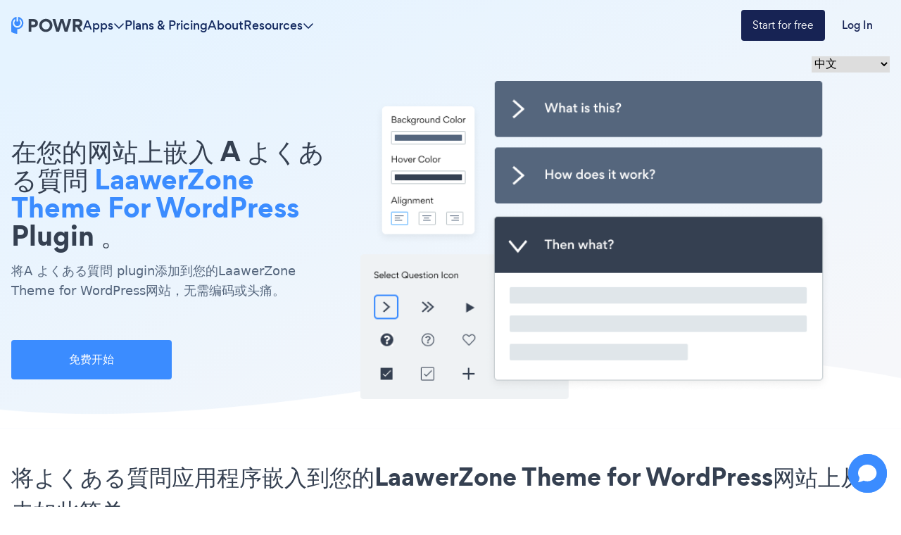

--- FILE ---
content_type: text/css
request_url: https://www.powr.io/_next/static/css/ed932dbe06553215.css
body_size: 14907
content:
/* ! tailwindcss v3.4.4 | MIT License | https://tailwindcss.com */*,:after,:before{box-sizing:border-box;border:0 solid #e5e7eb}:after,:before{--tw-content:""}:host,html{line-height:1.5;-webkit-text-size-adjust:100%;-moz-tab-size:4;-o-tab-size:4;tab-size:4;font-family:ui-sans-serif,system-ui,sans-serif,Apple Color Emoji,Segoe UI Emoji,Segoe UI Symbol,Noto Color Emoji;font-feature-settings:normal;font-variation-settings:normal;-webkit-tap-highlight-color:transparent}body{margin:0;line-height:inherit}hr{height:0;color:inherit;border-top-width:1px}abbr:where([title]){-webkit-text-decoration:underline dotted;text-decoration:underline dotted}h1,h2,h3,h4,h5,h6{font-size:inherit;font-weight:inherit}a{color:inherit;text-decoration:inherit}b,strong{font-weight:bolder}code,kbd,pre,samp{font-family:ui-monospace,SFMono-Regular,Menlo,Monaco,Consolas,Liberation Mono,Courier New,monospace;font-feature-settings:normal;font-variation-settings:normal;font-size:1em}small{font-size:80%}sub,sup{font-size:75%;line-height:0;position:relative;vertical-align:baseline}sub{bottom:-.25em}sup{top:-.5em}table{text-indent:0;border-color:inherit;border-collapse:collapse}button,input,optgroup,select,textarea{font-family:inherit;font-feature-settings:inherit;font-variation-settings:inherit;font-size:100%;font-weight:inherit;line-height:inherit;letter-spacing:inherit;color:inherit;margin:0;padding:0}button,select{text-transform:none}button,input:where([type=button]),input:where([type=reset]),input:where([type=submit]){-webkit-appearance:button;background-color:transparent;background-image:none}:-moz-focusring{outline:auto}:-moz-ui-invalid{box-shadow:none}progress{vertical-align:baseline}::-webkit-inner-spin-button,::-webkit-outer-spin-button{height:auto}[type=search]{-webkit-appearance:textfield;outline-offset:-2px}::-webkit-search-decoration{-webkit-appearance:none}::-webkit-file-upload-button{-webkit-appearance:button;font:inherit}summary{display:list-item}blockquote,dd,dl,figure,h1,h2,h3,h4,h5,h6,hr,p,pre{margin:0}fieldset{margin:0}fieldset,legend{padding:0}menu,ol,ul{list-style:none;margin:0;padding:0}dialog{padding:0}textarea{resize:vertical}input::-moz-placeholder,textarea::-moz-placeholder{opacity:1;color:#9ca3af}input::placeholder,textarea::placeholder{opacity:1;color:#9ca3af}[role=button],button{cursor:pointer}:disabled{cursor:default}audio,canvas,embed,iframe,img,object,svg,video{display:block;vertical-align:middle}img,video{max-width:100%;height:auto}[hidden]{display:none}*,:after,:before{--tw-border-spacing-x:0;--tw-border-spacing-y:0;--tw-translate-x:0;--tw-translate-y:0;--tw-rotate:0;--tw-skew-x:0;--tw-skew-y:0;--tw-scale-x:1;--tw-scale-y:1;--tw-pan-x: ;--tw-pan-y: ;--tw-pinch-zoom: ;--tw-scroll-snap-strictness:proximity;--tw-gradient-from-position: ;--tw-gradient-via-position: ;--tw-gradient-to-position: ;--tw-ordinal: ;--tw-slashed-zero: ;--tw-numeric-figure: ;--tw-numeric-spacing: ;--tw-numeric-fraction: ;--tw-ring-inset: ;--tw-ring-offset-width:0px;--tw-ring-offset-color:#fff;--tw-ring-color:rgba(59,130,246,.5);--tw-ring-offset-shadow:0 0 #0000;--tw-ring-shadow:0 0 #0000;--tw-shadow:0 0 #0000;--tw-shadow-colored:0 0 #0000;--tw-blur: ;--tw-brightness: ;--tw-contrast: ;--tw-grayscale: ;--tw-hue-rotate: ;--tw-invert: ;--tw-saturate: ;--tw-sepia: ;--tw-drop-shadow: ;--tw-backdrop-blur: ;--tw-backdrop-brightness: ;--tw-backdrop-contrast: ;--tw-backdrop-grayscale: ;--tw-backdrop-hue-rotate: ;--tw-backdrop-invert: ;--tw-backdrop-opacity: ;--tw-backdrop-saturate: ;--tw-backdrop-sepia: ;--tw-contain-size: ;--tw-contain-layout: ;--tw-contain-paint: ;--tw-contain-style: }::backdrop{--tw-border-spacing-x:0;--tw-border-spacing-y:0;--tw-translate-x:0;--tw-translate-y:0;--tw-rotate:0;--tw-skew-x:0;--tw-skew-y:0;--tw-scale-x:1;--tw-scale-y:1;--tw-pan-x: ;--tw-pan-y: ;--tw-pinch-zoom: ;--tw-scroll-snap-strictness:proximity;--tw-gradient-from-position: ;--tw-gradient-via-position: ;--tw-gradient-to-position: ;--tw-ordinal: ;--tw-slashed-zero: ;--tw-numeric-figure: ;--tw-numeric-spacing: ;--tw-numeric-fraction: ;--tw-ring-inset: ;--tw-ring-offset-width:0px;--tw-ring-offset-color:#fff;--tw-ring-color:rgba(59,130,246,.5);--tw-ring-offset-shadow:0 0 #0000;--tw-ring-shadow:0 0 #0000;--tw-shadow:0 0 #0000;--tw-shadow-colored:0 0 #0000;--tw-blur: ;--tw-brightness: ;--tw-contrast: ;--tw-grayscale: ;--tw-hue-rotate: ;--tw-invert: ;--tw-saturate: ;--tw-sepia: ;--tw-drop-shadow: ;--tw-backdrop-blur: ;--tw-backdrop-brightness: ;--tw-backdrop-contrast: ;--tw-backdrop-grayscale: ;--tw-backdrop-hue-rotate: ;--tw-backdrop-invert: ;--tw-backdrop-opacity: ;--tw-backdrop-saturate: ;--tw-backdrop-sepia: ;--tw-contain-size: ;--tw-contain-layout: ;--tw-contain-paint: ;--tw-contain-style: }.container{width:100%}@media (min-width:430px){.container{max-width:430px}}@media (min-width:640px){.container{max-width:640px}}@media (min-width:768px){.container{max-width:768px}}@media (min-width:1024px){.container{max-width:1024px}}@media (min-width:1300px){.container{max-width:1300px}}@media (min-width:1315px){.container{max-width:1315px}}@media (min-width:1536px){.container{max-width:1536px}}.container-padding{padding-left:1rem;padding-right:1rem}@media (min-width:1315px){.container-padding{padding-left:0;padding-right:0}}.container-margin{margin-left:1rem;margin-right:1rem}@media (min-width:1315px){.container-margin{margin-left:auto;margin-right:auto}}.sr-only{position:absolute;width:1px;height:1px;padding:0;margin:-1px;overflow:hidden;clip:rect(0,0,0,0);white-space:nowrap;border-width:0}.pointer-events-none{pointer-events:none}.visible{visibility:visible}.invisible{visibility:hidden}.collapse{visibility:collapse}.static{position:static}.fixed{position:fixed}.absolute{position:absolute}.relative{position:relative}.inset-0{inset:0}.-top-10{top:-2.5rem}.-top-6{top:-1.5rem}.bottom-0{bottom:0}.bottom-0\.5{bottom:.125rem}.bottom-\[10\%\]{bottom:10%}.bottom-\[5\%\]{bottom:5%}.left-0{left:0}.left-1\/2{left:50%}.left-2{left:.5rem}.left-4{left:1rem}.left-\[50\%\]{left:50%}.left-full{left:100%}.right-0{right:0}.right-2{right:.5rem}.right-3{right:.75rem}.right-4{right:1rem}.right-8{right:2rem}.right-\[-5\%\]{right:-5%}.top-0{top:0}.top-1\/2{top:50%}.top-12{top:3rem}.top-16{top:4rem}.top-3{top:.75rem}.top-4{top:1rem}.top-48{top:12rem}.top-6{top:1.5rem}.top-8{top:2rem}.top-\[10400px\]{top:10400px}.top-\[12000px\]{top:12000px}.top-\[12800px\]{top:12800px}.top-\[14400px\]{top:14400px}.top-\[15200px\]{top:15200px}.top-\[15px\]{top:15px}.top-\[16800px\]{top:16800px}.top-\[17600px\]{top:17600px}.top-\[2\.5\%\]{top:2.5%}.top-\[2400px\]{top:2400px}.top-\[3200px\]{top:3200px}.top-\[4800px\]{top:4800px}.top-\[5600px\]{top:5600px}.top-\[7200px\]{top:7200px}.top-\[8000px\]{top:8000px}.top-\[800px\]{top:800px}.top-\[9600px\]{top:9600px}.-z-10{z-index:-10}.-z-modal-body{z-index:-999}.z-0{z-index:0}.z-10{z-index:10}.z-20{z-index:20}.z-40{z-index:40}.z-50{z-index:50}.z-\[999\]{z-index:999}.z-\[99\]{z-index:99}.z-modal-body{z-index:999}.z-modal-overlay{z-index:99}.col-start-1{grid-column-start:1}.col-end-\[-1\]{grid-column-end:-1}.row-span-2{grid-row:span 2/span 2}.row-start-2{grid-row-start:2}.m-0{margin:0}.m-auto{margin:auto}.mx-0{margin-left:0;margin-right:0}.mx-0\.5{margin-left:.125rem;margin-right:.125rem}.mx-2{margin-left:.5rem;margin-right:.5rem}.mx-4{margin-left:1rem;margin-right:1rem}.mx-auto{margin-left:auto;margin-right:auto}.my-0{margin-top:0;margin-bottom:0}.my-0\.5{margin-top:.125rem;margin-bottom:.125rem}.my-10{margin-top:2.5rem;margin-bottom:2.5rem}.my-12{margin-top:3rem;margin-bottom:3rem}.my-16{margin-top:4rem;margin-bottom:4rem}.my-2{margin-top:.5rem;margin-bottom:.5rem}.my-2\.5{margin-top:.625rem;margin-bottom:.625rem}.my-20{margin-top:5rem;margin-bottom:5rem}.my-3{margin-top:.75rem;margin-bottom:.75rem}.my-4{margin-top:1rem;margin-bottom:1rem}.my-40{margin-top:10rem;margin-bottom:10rem}.my-8{margin-top:2rem;margin-bottom:2rem}.-ml-2{margin-left:-.5rem}.-mt-5{margin-top:-1.25rem}.mb-1{margin-bottom:.25rem}.mb-10{margin-bottom:2.5rem}.mb-12{margin-bottom:3rem}.mb-14{margin-bottom:3.5rem}.mb-16{margin-bottom:4rem}.mb-2{margin-bottom:.5rem}.mb-2\.5{margin-bottom:.625rem}.mb-3{margin-bottom:.75rem}.mb-4{margin-bottom:1rem}.mb-5{margin-bottom:1.25rem}.mb-6{margin-bottom:1.5rem}.mb-7{margin-bottom:1.75rem}.mb-8{margin-bottom:2rem}.mb-\[72px\]{margin-bottom:72px}.mb-\[79px\]{margin-bottom:79px}.mb-auto{margin-bottom:auto}.ml-1{margin-left:.25rem}.ml-2{margin-left:.5rem}.ml-5{margin-left:1.25rem}.ml-\[-12\%\]{margin-left:-12%}.ml-\[-15\%\]{margin-left:-15%}.ml-\[17\%\]{margin-left:17%}.ml-\[23\%\]{margin-left:23%}.ml-\[40\%\]{margin-left:40%}.ml-\[43\%\]{margin-left:43%}.ml-auto{margin-left:auto}.mr-1{margin-right:.25rem}.mr-2{margin-right:.5rem}.mr-3{margin-right:.75rem}.mr-4{margin-right:1rem}.mr-auto{margin-right:auto}.mt-0{margin-top:0}.mt-1{margin-top:.25rem}.mt-10{margin-top:2.5rem}.mt-11{margin-top:2.75rem}.mt-12{margin-top:3rem}.mt-14{margin-top:3.5rem}.mt-16{margin-top:4rem}.mt-2{margin-top:.5rem}.mt-2\.5{margin-top:.625rem}.mt-20{margin-top:5rem}.mt-28{margin-top:7rem}.mt-3{margin-top:.75rem}.mt-4{margin-top:1rem}.mt-40{margin-top:10rem}.mt-5{margin-top:1.25rem}.mt-6{margin-top:1.5rem}.mt-8{margin-top:2rem}.mt-9{margin-top:2.25rem}.mt-\[-12\%\]{margin-top:-12%}.mt-\[-13\%\]{margin-top:-13%}.mt-\[-25\%\]{margin-top:-25%}.mt-\[15\%\]{margin-top:15%}.mt-\[17\%\]{margin-top:17%}.mt-\[25\%\]{margin-top:25%}.mt-\[9\%\]{margin-top:9%}.mt-auto{margin-top:auto}.mt-px{margin-top:1px}.box-border{box-sizing:border-box}.line-clamp-1{-webkit-line-clamp:1}.line-clamp-1,.line-clamp-2{overflow:hidden;display:-webkit-box;-webkit-box-orient:vertical}.line-clamp-2{-webkit-line-clamp:2}.line-clamp-3{-webkit-line-clamp:3}.line-clamp-3,.line-clamp-\[8\]{overflow:hidden;display:-webkit-box;-webkit-box-orient:vertical}.line-clamp-\[8\]{-webkit-line-clamp:8}.block{display:block}.inline-block{display:inline-block}.flex{display:flex}.table{display:table}.grid{display:grid}.hidden{display:none}.\!h-6{height:1.5rem!important}.\!h-full{height:100%!important}.h-0{height:0}.h-0\.5{height:.125rem}.h-1\/6{height:16.666667%}.h-10{height:2.5rem}.h-11{height:2.75rem}.h-12{height:3rem}.h-14{height:3.5rem}.h-16{height:4rem}.h-2{height:.5rem}.h-20{height:5rem}.h-3{height:.75rem}.h-3\.5{height:.875rem}.h-3\/4{height:75%}.h-32{height:8rem}.h-4{height:1rem}.h-4\/5{height:80%}.h-40{height:10rem}.h-5{height:1.25rem}.h-500{height:500px}.h-52{height:13rem}.h-6{height:1.5rem}.h-60{height:15rem}.h-7{height:1.75rem}.h-72{height:18rem}.h-8{height:2rem}.h-9{height:2.25rem}.h-\[\.0625rem\]{height:.0625rem}.h-\[236px\]{height:236px}.h-\[37px\]{height:37px}.h-\[46px\]{height:46px}.h-\[480px\]{height:480px}.h-\[550px\]{height:550px}.h-\[56px\]{height:56px}.h-\[82px\]{height:82px}.h-\[83px\]{height:83px}.h-\[874px\]{height:874px}.h-auto{height:auto}.h-fit{height:-moz-fit-content;height:fit-content}.h-full{height:100%}.h-max{height:-moz-max-content;height:max-content}.h-screen{height:100vh}.\!max-h-\[700px\]{max-height:700px!important}.max-h-128{max-height:32rem}.max-h-20{max-height:5rem}.max-h-28{max-height:7rem}.max-h-48{max-height:12rem}.max-h-5{max-height:1.25rem}.max-h-80{max-height:20rem}.max-h-\[340px\]{max-height:340px}.max-h-\[530px\]{max-height:530px}.max-h-\[568px\]{max-height:568px}.max-h-\[90vh\]{max-height:90vh}.max-h-\[95vh\]{max-height:95vh}.max-h-full{max-height:100%}.\!min-h-\[450px\]{min-height:450px!important}.min-h-12{min-height:3rem}.min-h-\[16px\]{min-height:16px}.min-h-full{min-height:100%}.min-h-screen{min-height:100vh}.\!w-full{width:100%!important}.w-1\/2{width:50%}.w-1\/3{width:33.333333%}.w-10{width:2.5rem}.w-11{width:2.75rem}.w-16{width:4rem}.w-2{width:.5rem}.w-2\/3{width:66.666667%}.w-20{width:5rem}.w-24{width:6rem}.w-28{width:7rem}.w-3{width:.75rem}.w-3\.5{width:.875rem}.w-3\/4{width:75%}.w-32{width:8rem}.w-36{width:9rem}.w-4{width:1rem}.w-4\/5{width:80%}.w-4\/6{width:66.666667%}.w-40{width:10rem}.w-44{width:11rem}.w-48{width:12rem}.w-5{width:1.25rem}.w-5\/6{width:83.333333%}.w-52{width:13rem}.w-56{width:14rem}.w-6{width:1.5rem}.w-60{width:15rem}.w-64{width:16rem}.w-7{width:1.75rem}.w-72{width:18rem}.w-8{width:2rem}.w-80{width:20rem}.w-9{width:2.25rem}.w-\[102px\]{width:102px}.w-\[113px\]{width:113px}.w-\[120\%\]{width:120%}.w-\[124px\]{width:124px}.w-\[136px\]{width:136px}.w-\[140px\]{width:140px}.w-\[190px\]{width:190px}.w-\[300px\]{width:300px}.w-\[400px\]{width:400px}.w-\[56px\]{width:56px}.w-\[60\%\]{width:60%}.w-\[64px\]{width:64px}.w-\[70vw\]{width:70vw}.w-\[82px\]{width:82px}.w-\[83px\]{width:83px}.w-\[874px\]{width:874px}.w-\[89px\]{width:89px}.w-auto{width:auto}.w-fit{width:-moz-fit-content;width:fit-content}.w-full{width:100%}.w-max{width:-moz-max-content;width:max-content}.w-min{width:-moz-min-content;width:min-content}.min-w-28{min-width:7rem}.min-w-52{min-width:13rem}.min-w-56{min-width:14rem}.min-w-\[150px\]{min-width:150px}.min-w-\[16px\]{min-width:16px}.min-w-\[208px\]{min-width:208px}.min-w-\[288px\]{min-width:288px}.min-w-\[302px\]{min-width:302px}.min-w-\[508px\]{min-width:508px}.min-w-fit{min-width:-moz-fit-content;min-width:fit-content}.max-w-128{max-width:32rem}.max-w-160{max-width:40rem}.max-w-48{max-width:12rem}.max-w-52{max-width:13rem}.max-w-5xl{max-width:64rem}.max-w-72{max-width:18rem}.max-w-7xl{max-width:80rem}.max-w-96{max-width:24rem}.max-w-\[1250px\]{max-width:1250px}.max-w-\[1312px\]{max-width:1312px}.max-w-\[228px\]{max-width:228px}.max-w-\[404px\]{max-width:404px}.max-w-\[500px\]{max-width:500px}.max-w-\[600px\]{max-width:600px}.max-w-\[720px\]{max-width:720px}.max-w-\[750px\]{max-width:750px}.max-w-\[795px\]{max-width:795px}.max-w-fit{max-width:-moz-fit-content;max-width:fit-content}.max-w-full{max-width:100%}.max-w-md{max-width:28rem}.max-w-screen-container{max-width:1300px}.flex-1{flex:1 1}.flex-shrink{flex-shrink:1}.flex-shrink-0{flex-shrink:0}.flex-grow,.grow{flex-grow:1}.origin-center{transform-origin:center}.origin-left{transform-origin:left}.-translate-x-1\/2{--tw-translate-x:-50%}.-translate-x-10,.-translate-x-1\/2{transform:translate(var(--tw-translate-x),var(--tw-translate-y)) rotate(var(--tw-rotate)) skewX(var(--tw-skew-x)) skewY(var(--tw-skew-y)) scaleX(var(--tw-scale-x)) scaleY(var(--tw-scale-y))}.-translate-x-10{--tw-translate-x:-2.5rem}.-translate-y-1\/2{--tw-translate-y:-50%}.-translate-y-1\/2,.translate-x-0{transform:translate(var(--tw-translate-x),var(--tw-translate-y)) rotate(var(--tw-rotate)) skewX(var(--tw-skew-x)) skewY(var(--tw-skew-y)) scaleX(var(--tw-scale-x)) scaleY(var(--tw-scale-y))}.translate-x-0{--tw-translate-x:0px}.translate-x-150{--tw-translate-x:-150%}.translate-x-150,.translate-x-\[-50\%\]{transform:translate(var(--tw-translate-x),var(--tw-translate-y)) rotate(var(--tw-rotate)) skewX(var(--tw-skew-x)) skewY(var(--tw-skew-y)) scaleX(var(--tw-scale-x)) scaleY(var(--tw-scale-y))}.translate-x-\[-50\%\]{--tw-translate-x:-50%}.translate-y-0{--tw-translate-y:0px}.translate-y-0,.translate-y-4{transform:translate(var(--tw-translate-x),var(--tw-translate-y)) rotate(var(--tw-rotate)) skewX(var(--tw-skew-x)) skewY(var(--tw-skew-y)) scaleX(var(--tw-scale-x)) scaleY(var(--tw-scale-y))}.translate-y-4{--tw-translate-y:1rem}.-rotate-42{--tw-rotate:-42deg}.-rotate-42,.rotate-0{transform:translate(var(--tw-translate-x),var(--tw-translate-y)) rotate(var(--tw-rotate)) skewX(var(--tw-skew-x)) skewY(var(--tw-skew-y)) scaleX(var(--tw-scale-x)) scaleY(var(--tw-scale-y))}.rotate-0{--tw-rotate:0deg}.rotate-180{--tw-rotate:180deg}.rotate-180,.rotate-42{transform:translate(var(--tw-translate-x),var(--tw-translate-y)) rotate(var(--tw-rotate)) skewX(var(--tw-skew-x)) skewY(var(--tw-skew-y)) scaleX(var(--tw-scale-x)) scaleY(var(--tw-scale-y))}.rotate-42{--tw-rotate:42deg}.scale-100{--tw-scale-x:1;--tw-scale-y:1}.scale-100,.scale-105{transform:translate(var(--tw-translate-x),var(--tw-translate-y)) rotate(var(--tw-rotate)) skewX(var(--tw-skew-x)) skewY(var(--tw-skew-y)) scaleX(var(--tw-scale-x)) scaleY(var(--tw-scale-y))}.scale-105{--tw-scale-x:1.05;--tw-scale-y:1.05}.scale-95{--tw-scale-x:.95;--tw-scale-y:.95}.scale-95,.transform{transform:translate(var(--tw-translate-x),var(--tw-translate-y)) rotate(var(--tw-rotate)) skewX(var(--tw-skew-x)) skewY(var(--tw-skew-y)) scaleX(var(--tw-scale-x)) scaleY(var(--tw-scale-y))}@keyframes horizontalShaking{0%{transform:translateX(0)}25%{transform:translateX(5px)}50%{transform:translateX(-5px)}75%{transform:translateX(5px)}to{transform:translateX(0)}}.animate-horizontalShaking{animation:horizontalShaking 3s infinite}@keyframes pulse{50%{opacity:.5}}.animate-pulse{animation:pulse 2s cubic-bezier(.4,0,.6,1) infinite}@keyframes scrollLeft{0%{transform:translateX(150%)}to{transform:translateX(-100%)}}.animate-scrollLeft{animation:scrollLeft 30s linear infinite}@keyframes scrollRight{0%{transform:translateX(-150%)}to{transform:translateX(100%)}}.animate-scrollRight{animation:scrollRight 30s linear infinite}@keyframes spin{to{transform:rotate(1turn)}}.animate-spin{animation:spin 1s linear infinite}.cursor-auto{cursor:auto}.cursor-pointer{cursor:pointer}.cursor-wait{cursor:wait}.select-none{-webkit-user-select:none;-moz-user-select:none;user-select:none}.scroll-mt-40{scroll-margin-top:10rem}.list-decimal{list-style-type:decimal}.list-disc{list-style-type:disc}.list-none{list-style-type:none}.appearance-none{-webkit-appearance:none;-moz-appearance:none;appearance:none}.auto-cols-auto{grid-auto-columns:auto}.auto-rows-auto{grid-auto-rows:auto}.grid-cols-1{grid-template-columns:repeat(1,minmax(0,1fr))}.grid-cols-2{grid-template-columns:repeat(2,minmax(0,1fr))}.grid-cols-3{grid-template-columns:repeat(3,minmax(0,1fr))}.grid-cols-\[1fr\2c 1\.5fr\]{grid-template-columns:1fr 1.5fr}.grid-cols-\[1fr\2c 1fr\]{grid-template-columns:1fr 1fr}.grid-cols-auto-fit-minmax{grid-template-columns:repeat(auto-fit,minmax(220px,317px))}.grid-rows-2{grid-template-rows:repeat(2,minmax(0,1fr))}.flex-row{flex-direction:row}.flex-col{flex-direction:column}.flex-col-reverse{flex-direction:column-reverse}.flex-wrap{flex-wrap:wrap}.content-center{align-content:center}.items-start{align-items:flex-start}.items-end{align-items:flex-end}.items-center{align-items:center}.items-stretch{align-items:stretch}.justify-start{justify-content:flex-start}.justify-end{justify-content:flex-end}.justify-center{justify-content:center}.justify-between{justify-content:space-between}.justify-around{justify-content:space-around}.justify-items-center{justify-items:center}.gap-0{gap:0}.gap-0\.5{gap:.125rem}.gap-1{gap:.25rem}.gap-10{gap:2.5rem}.gap-11{gap:2.75rem}.gap-12{gap:3rem}.gap-14{gap:3.5rem}.gap-16{gap:4rem}.gap-2{gap:.5rem}.gap-3{gap:.75rem}.gap-4{gap:1rem}.gap-5{gap:1.25rem}.gap-6{gap:1.5rem}.gap-7{gap:1.75rem}.gap-8{gap:2rem}.gap-x-10{-moz-column-gap:2.5rem;column-gap:2.5rem}.gap-x-12{-moz-column-gap:3rem;column-gap:3rem}.gap-x-4{-moz-column-gap:1rem;column-gap:1rem}.gap-x-6{-moz-column-gap:1.5rem;column-gap:1.5rem}.gap-y-10{row-gap:2.5rem}.gap-y-2{row-gap:.5rem}.gap-y-4{row-gap:1rem}.gap-y-5{row-gap:1.25rem}.space-x-0>:not([hidden])~:not([hidden]){--tw-space-x-reverse:0;margin-right:calc(0px * var(--tw-space-x-reverse));margin-left:calc(0px * calc(1 - var(--tw-space-x-reverse)))}.space-x-16>:not([hidden])~:not([hidden]){--tw-space-x-reverse:0;margin-right:calc(4rem * var(--tw-space-x-reverse));margin-left:calc(4rem * calc(1 - var(--tw-space-x-reverse)))}.space-x-3>:not([hidden])~:not([hidden]){--tw-space-x-reverse:0;margin-right:calc(.75rem * var(--tw-space-x-reverse));margin-left:calc(.75rem * calc(1 - var(--tw-space-x-reverse)))}.space-x-4>:not([hidden])~:not([hidden]){--tw-space-x-reverse:0;margin-right:calc(1rem * var(--tw-space-x-reverse));margin-left:calc(1rem * calc(1 - var(--tw-space-x-reverse)))}.space-y-10>:not([hidden])~:not([hidden]){--tw-space-y-reverse:0;margin-top:calc(2.5rem * calc(1 - var(--tw-space-y-reverse)));margin-bottom:calc(2.5rem * var(--tw-space-y-reverse))}.space-y-2>:not([hidden])~:not([hidden]){--tw-space-y-reverse:0;margin-top:calc(.5rem * calc(1 - var(--tw-space-y-reverse)));margin-bottom:calc(.5rem * var(--tw-space-y-reverse))}.space-y-3>:not([hidden])~:not([hidden]){--tw-space-y-reverse:0;margin-top:calc(.75rem * calc(1 - var(--tw-space-y-reverse)));margin-bottom:calc(.75rem * var(--tw-space-y-reverse))}.space-y-4>:not([hidden])~:not([hidden]){--tw-space-y-reverse:0;margin-top:calc(1rem * calc(1 - var(--tw-space-y-reverse)));margin-bottom:calc(1rem * var(--tw-space-y-reverse))}.space-y-6>:not([hidden])~:not([hidden]){--tw-space-y-reverse:0;margin-top:calc(1.5rem * calc(1 - var(--tw-space-y-reverse)));margin-bottom:calc(1.5rem * var(--tw-space-y-reverse))}.space-y-8>:not([hidden])~:not([hidden]){--tw-space-y-reverse:0;margin-top:calc(2rem * calc(1 - var(--tw-space-y-reverse)));margin-bottom:calc(2rem * var(--tw-space-y-reverse))}.self-start{align-self:flex-start}.self-end{align-self:flex-end}.self-center{align-self:center}.justify-self-end{justify-self:end}.justify-self-center{justify-self:center}.overflow-hidden{overflow:hidden}.overflow-clip{overflow:clip}.overflow-scroll{overflow:scroll}.overflow-x-auto{overflow-x:auto}.overflow-y-auto{overflow-y:auto}.overflow-x-hidden{overflow-x:hidden}.overflow-y-hidden{overflow-y:hidden}.overflow-x-scroll{overflow-x:scroll}.scroll-smooth{scroll-behavior:smooth}.whitespace-nowrap{white-space:nowrap}.whitespace-pre-wrap{white-space:pre-wrap}.rounded{border-radius:.25rem}.rounded-2xl{border-radius:1rem}.rounded-3xl{border-radius:1.5rem}.rounded-\[4px\]{border-radius:4px}.rounded-full{border-radius:9999px}.rounded-lg{border-radius:.5rem}.rounded-md{border-radius:.375rem}.rounded-xl{border-radius:.75rem}.rounded-b-2xl{border-bottom-right-radius:1rem}.rounded-b-2xl,.rounded-l-2xl{border-bottom-left-radius:1rem}.rounded-l-2xl{border-top-left-radius:1rem}.rounded-r-2xl{border-top-right-radius:1rem;border-bottom-right-radius:1rem}.rounded-t-2xl{border-top-left-radius:1rem;border-top-right-radius:1rem}.rounded-t-3xl{border-top-left-radius:1.5rem;border-top-right-radius:1.5rem}.rounded-t-\[20px\]{border-top-left-radius:20px;border-top-right-radius:20px}.border{border-width:1px}.border-0{border-width:0}.border-2{border-width:2px}.border-4{border-width:4px}.border-\[1px\]{border-width:1px}.border-b{border-bottom-width:1px}.border-b-4{border-bottom-width:4px}.border-l-4{border-left-width:4px}.border-t-\[1px\]{border-top-width:1px}.border-dashed{border-style:dashed}.border-none{border-style:none}.border-\[color10\]{--tw-border-opacity:1;border-color:rgb(58 122 235/var(--tw-border-opacity))}.border-\[color6-dark\]{border-color:color6-dark}.border-blue-200{--tw-border-opacity:1;border-color:rgb(149 206 255/var(--tw-border-opacity))}.border-blue-50{--tw-border-opacity:1;border-color:rgb(228 243 255/var(--tw-border-opacity))}.border-blue-gray-100{--tw-border-opacity:1;border-color:rgb(204 213 226/var(--tw-border-opacity))}.border-color1{--tw-border-opacity:1;border-color:rgb(59 140 255/var(--tw-border-opacity))}.border-color6-dark{--tw-border-opacity:1;border-color:rgb(224 230 234/var(--tw-border-opacity))}.border-color7-600{--tw-border-opacity:1;border-color:rgb(85 102 125/var(--tw-border-opacity))}.border-color8{--tw-border-opacity:1;border-color:rgb(160 171 190/var(--tw-border-opacity))}.border-dark-blue2{--tw-border-opacity:1;border-color:rgb(23 35 84/var(--tw-border-opacity))}.border-gray-100{--tw-border-opacity:1;border-color:rgb(243 244 246/var(--tw-border-opacity))}.border-inherit{border-color:inherit}.border-red-100{--tw-border-opacity:1;border-color:rgb(235 130 129/var(--tw-border-opacity))}.border-white{--tw-border-opacity:1;border-color:rgb(255 255 255/var(--tw-border-opacity))}.border-r-white{--tw-border-opacity:1;border-right-color:rgb(255 255 255/var(--tw-border-opacity))}.border-t-blue-gray-100{--tw-border-opacity:1;border-top-color:rgb(204 213 226/var(--tw-border-opacity))}.bg-\[\#1F2A3C\]{--tw-bg-opacity:1;background-color:rgb(31 42 60/var(--tw-bg-opacity))}.bg-\[\#232B36\]{--tw-bg-opacity:1;background-color:rgb(35 43 54/var(--tw-bg-opacity))}.bg-\[\#324575\]{--tw-bg-opacity:1;background-color:rgb(50 69 117/var(--tw-bg-opacity))}.bg-\[\#3B8CFF\]{--tw-bg-opacity:1;background-color:rgb(59 140 255/var(--tw-bg-opacity))}.bg-\[\#E4F3FF\]{--tw-bg-opacity:1;background-color:rgb(228 243 255/var(--tw-bg-opacity))}.bg-\[\#e0e6ea\]{--tw-bg-opacity:1;background-color:rgb(224 230 234/var(--tw-bg-opacity))}.bg-\[\#e4f3ff\]{--tw-bg-opacity:1;background-color:rgb(228 243 255/var(--tw-bg-opacity))}.bg-\[\#f0f2f4\]{--tw-bg-opacity:1;background-color:rgb(240 242 244/var(--tw-bg-opacity))}.bg-\[color10\]{--tw-bg-opacity:1;background-color:rgb(58 122 235/var(--tw-bg-opacity))}.bg-\[color7\]{--tw-bg-opacity:1;background-color:rgb(53 64 81/var(--tw-bg-opacity))}.bg-\[color9\]{--tw-bg-opacity:1;background-color:rgb(20 42 96/var(--tw-bg-opacity))}.bg-black{--tw-bg-opacity:1;background-color:rgb(0 0 0/var(--tw-bg-opacity))}.bg-blue-50{--tw-bg-opacity:1;background-color:rgb(228 243 255/var(--tw-bg-opacity))}.bg-blue-gray-50{--tw-bg-opacity:1;background-color:rgb(234 238 247/var(--tw-bg-opacity))}.bg-color1{--tw-bg-opacity:1;background-color:rgb(59 140 255/var(--tw-bg-opacity))}.bg-color2{--tw-bg-opacity:1;background-color:rgb(255 255 255/var(--tw-bg-opacity))}.bg-color6{--tw-bg-opacity:1;background-color:rgb(239 242 244/var(--tw-bg-opacity))}.bg-color6-dark{--tw-bg-opacity:1;background-color:rgb(224 230 234/var(--tw-bg-opacity))}.bg-color6-light{--tw-bg-opacity:1;background-color:rgb(248 249 250/var(--tw-bg-opacity))}.bg-color7{--tw-bg-opacity:1;background-color:rgb(53 64 81/var(--tw-bg-opacity))}.bg-color7-200{--tw-bg-opacity:1;background-color:rgb(241 241 241/var(--tw-bg-opacity))}.bg-color7-600\/\[0\.25\]{background-color:rgba(85,102,125,.25)}.bg-color7\/40{background-color:rgba(53,64,81,.4)}.bg-color8{--tw-bg-opacity:1;background-color:rgb(160 171 190/var(--tw-bg-opacity))}.bg-dark-blue2{--tw-bg-opacity:1;background-color:rgb(23 35 84/var(--tw-bg-opacity))}.bg-gray-200{--tw-bg-opacity:1;background-color:rgb(229 231 235/var(--tw-bg-opacity))}.bg-gray-50{--tw-bg-opacity:1;background-color:rgb(249 250 251/var(--tw-bg-opacity))}.bg-gray-700\/30{background-color:rgba(55,65,81,.3)}.bg-inherit{background-color:inherit}.bg-orange-300{--tw-bg-opacity:1;background-color:rgb(255 212 128/var(--tw-bg-opacity))}.bg-red-100{--tw-bg-opacity:1;background-color:rgb(235 130 129/var(--tw-bg-opacity))}.bg-red-500{--tw-bg-opacity:1;background-color:rgb(239 68 68/var(--tw-bg-opacity))}.bg-transparent{background-color:transparent}.bg-white{--tw-bg-opacity:1;background-color:rgb(255 255 255/var(--tw-bg-opacity))}.bg-white\/20{background-color:hsla(0,0%,100%,.2)}.bg-white\/50{background-color:hsla(0,0%,100%,.5)}.bg-yellow-100{--tw-bg-opacity:1;background-color:rgb(255 229 179/var(--tw-bg-opacity))}.bg-opacity-0{--tw-bg-opacity:0}.bg-blue-diagonal{background-image:linear-gradient(174deg,#142a60 0,#142a60 75%,hsla(0,0%,100%,0) 75%,rgba(255,255,255,0)100%)}.bg-gradient-radial{background-image:radial-gradient(50% 50% at 50% 50%,var(--tw-gradient-stops))}.bg-gradient-to-b{background-image:linear-gradient(to bottom,var(--tw-gradient-stops))}.bg-gradient-to-br{background-image:linear-gradient(to bottom right,var(--tw-gradient-stops))}.bg-gradient-to-r{background-image:linear-gradient(to right,var(--tw-gradient-stops))}.bg-hero-pattern{background-image:linear-gradient(176.13deg,rgba(59,140,255,.05) 4.06%,rgba(255,212,128,.05) 16.94%,hsla(0,0%,100%,0) 27.36%,rgba(59,140,255,.05) 37.11%,rgba(255,212,128,.05) 48.3%,hsla(0,0%,100%,0) 56.79%,rgba(59,140,255,.05) 69.22%,rgba(255,212,128,.05) 78.53%,hsla(0,0%,100%,0) 88.36%,rgba(59,140,255,.05) 98.12%)}.from-\[\#095DFF\]{--tw-gradient-from:#095dff var(--tw-gradient-from-position);--tw-gradient-to:rgba(9,93,255,0) var(--tw-gradient-to-position);--tw-gradient-stops:var(--tw-gradient-from),var(--tw-gradient-to)}.from-\[\#9EE3CA\]{--tw-gradient-from:#9ee3ca var(--tw-gradient-from-position);--tw-gradient-to:rgba(158,227,202,0) var(--tw-gradient-to-position);--tw-gradient-stops:var(--tw-gradient-from),var(--tw-gradient-to)}.from-\[\#B1A3EC\]{--tw-gradient-from:#b1a3ec var(--tw-gradient-from-position);--tw-gradient-to:rgba(177,163,236,0) var(--tw-gradient-to-position);--tw-gradient-stops:var(--tw-gradient-from),var(--tw-gradient-to)}.from-\[\#E5F3FF\]{--tw-gradient-from:#e5f3ff var(--tw-gradient-from-position);--tw-gradient-to:rgba(229,243,255,0) var(--tw-gradient-to-position);--tw-gradient-stops:var(--tw-gradient-from),var(--tw-gradient-to)}.from-\[\#FFD480\]{--tw-gradient-from:#ffd480 var(--tw-gradient-from-position);--tw-gradient-to:rgba(255,212,128,0) var(--tw-gradient-to-position);--tw-gradient-stops:var(--tw-gradient-from),var(--tw-gradient-to)}.from-color1{--tw-gradient-from:#3b8cff var(--tw-gradient-from-position);--tw-gradient-to:rgba(59,140,255,0) var(--tw-gradient-to-position);--tw-gradient-stops:var(--tw-gradient-from),var(--tw-gradient-to)}.from-color1\/50{--tw-gradient-from:rgba(59,140,255,.5) var(--tw-gradient-from-position);--tw-gradient-to:rgba(59,140,255,0) var(--tw-gradient-to-position);--tw-gradient-stops:var(--tw-gradient-from),var(--tw-gradient-to)}.from-dark-blue2{--tw-gradient-from:#172354 var(--tw-gradient-from-position);--tw-gradient-to:rgba(23,35,84,0) var(--tw-gradient-to-position);--tw-gradient-stops:var(--tw-gradient-from),var(--tw-gradient-to)}.from-white{--tw-gradient-from:#fff var(--tw-gradient-from-position);--tw-gradient-to:hsla(0,0%,100%,0) var(--tw-gradient-to-position);--tw-gradient-stops:var(--tw-gradient-from),var(--tw-gradient-to)}.from-white\/5{--tw-gradient-from:hsla(0,0%,100%,.05) var(--tw-gradient-from-position);--tw-gradient-to:hsla(0,0%,100%,0) var(--tw-gradient-to-position);--tw-gradient-stops:var(--tw-gradient-from),var(--tw-gradient-to)}.from-10\%{--tw-gradient-from-position:10%}.via-\[\#095bff8f\]{--tw-gradient-to:rgba(9,91,255,0) var(--tw-gradient-to-position);--tw-gradient-stops:var(--tw-gradient-from),#095bff8f var(--tw-gradient-via-position),var(--tw-gradient-to)}.via-\[\#9ee3cad9\]{--tw-gradient-to:rgba(158,227,202,0) var(--tw-gradient-to-position);--tw-gradient-stops:var(--tw-gradient-from),#9ee3cad9 var(--tw-gradient-via-position),var(--tw-gradient-to)}.via-\[\#EAF4FD\]{--tw-gradient-to:rgba(234,244,253,0) var(--tw-gradient-to-position);--tw-gradient-stops:var(--tw-gradient-from),#eaf4fd var(--tw-gradient-via-position),var(--tw-gradient-to)}.via-\[\#F4F8FB\]{--tw-gradient-to:rgba(244,248,251,0) var(--tw-gradient-to-position);--tw-gradient-stops:var(--tw-gradient-from),#f4f8fb var(--tw-gradient-via-position),var(--tw-gradient-to)}.via-\[\#b2a3ecd7\]{--tw-gradient-to:rgba(178,163,236,0) var(--tw-gradient-to-position);--tw-gradient-stops:var(--tw-gradient-from),#b2a3ecd7 var(--tw-gradient-via-position),var(--tw-gradient-to)}.via-\[\#ffd580\]{--tw-gradient-to:rgba(255,213,128,0) var(--tw-gradient-to-position);--tw-gradient-stops:var(--tw-gradient-from),#ffd580 var(--tw-gradient-via-position),var(--tw-gradient-to)}.via-40\%{--tw-gradient-via-position:40%}.to-\[\#3b8dff84\]{--tw-gradient-to:#3b8dff84 var(--tw-gradient-to-position)}.to-\[\#7560DF\]{--tw-gradient-to:#7560df var(--tw-gradient-to-position)}.to-\[\#7560DF\]\/50{--tw-gradient-to:rgba(117,96,223,.5) var(--tw-gradient-to-position)}.to-\[\#9ee3ca85\]{--tw-gradient-to:#9ee3ca85 var(--tw-gradient-to-position)}.to-\[\#F6F7FA\]{--tw-gradient-to:#f6f7fa var(--tw-gradient-to-position)}.to-\[\#b2a3ec82\]{--tw-gradient-to:#b2a3ec82 var(--tw-gradient-to-position)}.to-\[\#ffd580d0\]{--tw-gradient-to:#ffd580d0 var(--tw-gradient-to-position)}.to-dark-blue2{--tw-gradient-to:#172354 var(--tw-gradient-to-position)}.to-white{--tw-gradient-to:#fff var(--tw-gradient-to-position)}.to-white\/10{--tw-gradient-to:hsla(0,0%,100%,.1) var(--tw-gradient-to-position)}.to-90\%{--tw-gradient-to-position:90%}.bg-cover{background-size:cover}.stroke-1{stroke-width:1}.object-contain{-o-object-fit:contain;object-fit:contain}.object-cover{-o-object-fit:cover;object-fit:cover}.object-center{-o-object-position:center;object-position:center}.p-0{padding:0}.p-1{padding:.25rem}.p-16{padding:4rem}.p-2{padding:.5rem}.p-3{padding:.75rem}.p-4{padding:1rem}.p-5{padding:1.25rem}.p-6{padding:1.5rem}.p-8{padding:2rem}.px-0{padding-left:0;padding-right:0}.px-1{padding-left:.25rem;padding-right:.25rem}.px-10{padding-left:2.5rem;padding-right:2.5rem}.px-2{padding-left:.5rem;padding-right:.5rem}.px-2\.5{padding-left:.625rem;padding-right:.625rem}.px-3{padding-left:.75rem;padding-right:.75rem}.px-4{padding-left:1rem;padding-right:1rem}.px-5{padding-left:1.25rem;padding-right:1.25rem}.px-6{padding-left:1.5rem;padding-right:1.5rem}.px-8{padding-left:2rem;padding-right:2rem}.py-0{padding-top:0;padding-bottom:0}.py-1{padding-top:.25rem;padding-bottom:.25rem}.py-10{padding-top:2.5rem;padding-bottom:2.5rem}.py-12{padding-top:3rem;padding-bottom:3rem}.py-16{padding-top:4rem;padding-bottom:4rem}.py-2{padding-top:.5rem;padding-bottom:.5rem}.py-20{padding-top:5rem;padding-bottom:5rem}.py-24{padding-top:6rem;padding-bottom:6rem}.py-3{padding-top:.75rem;padding-bottom:.75rem}.py-4{padding-top:1rem;padding-bottom:1rem}.py-5{padding-top:1.25rem;padding-bottom:1.25rem}.py-6{padding-top:1.5rem;padding-bottom:1.5rem}.py-8{padding-top:2rem;padding-bottom:2rem}.pb-0{padding-bottom:0}.pb-1{padding-bottom:.25rem}.pb-10{padding-bottom:2.5rem}.pb-12{padding-bottom:3rem}.pb-14{padding-bottom:3.5rem}.pb-2{padding-bottom:.5rem}.pb-20{padding-bottom:5rem}.pb-28{padding-bottom:7rem}.pb-4{padding-bottom:1rem}.pb-6{padding-bottom:1.5rem}.pb-8{padding-bottom:2rem}.pb-\[1rem\]{padding-bottom:1rem}.pl-12{padding-left:3rem}.pl-2{padding-left:.5rem}.pl-6{padding-left:1.5rem}.pl-9{padding-left:2.25rem}.pr-8{padding-right:2rem}.pt-0{padding-top:0}.pt-0\.5{padding-top:.125rem}.pt-1{padding-top:.25rem}.pt-10{padding-top:2.5rem}.pt-12{padding-top:3rem}.pt-16{padding-top:4rem}.pt-20{padding-top:5rem}.pt-28{padding-top:7rem}.pt-4{padding-top:1rem}.pt-6{padding-top:1.5rem}.pt-8{padding-top:2rem}.pt-\[166px\]{padding-top:166px}.pt-\[1rem\]{padding-top:1rem}.pt-\[72px\]{padding-top:72px}.text-left{text-align:left}.text-center{text-align:center}.align-top{vertical-align:top}.align-middle{vertical-align:middle}.font-gordita{font-family:var(--font-gordita),sans-serif}.font-gordita-bold{font-family:var(--font-gordita-bold),sans-serif}.font-gordita-medium{font-family:var(--font-gordita-medium),sans-serif}.font-sriracha{font-family:var(--font-sriracha),sans-serif}.text-2xl{font-size:1.5rem;line-height:2rem}.text-3xl{font-size:1.875rem;line-height:2.25rem}.text-4\.5xl{font-size:2.5rem}.text-4xl{font-size:2.25rem;line-height:2.5rem}.text-5xl{font-size:3rem;line-height:1}.text-\[10px\]{font-size:10px}.text-\[2rem\]{font-size:2rem}.text-base{font-size:1rem;line-height:1.5rem}.text-h40{font-size:40px;line-height:54px}.text-lg{font-size:1.125rem;line-height:1.75rem}.text-sm{font-size:.875rem;line-height:1.25rem}.text-xl{font-size:1.25rem;line-height:1.75rem}.text-xs{font-size:.75rem;line-height:1rem}.font-bold{font-weight:700}.font-extrabold{font-weight:800}.font-medium{font-weight:500}.font-normal{font-weight:400}.font-semibold{font-weight:600}.capitalize{text-transform:capitalize}.italic{font-style:italic}.leading-10{line-height:2.5rem}.leading-3{line-height:.75rem}.leading-5{line-height:1.25rem}.leading-6{line-height:1.5rem}.leading-8{line-height:2rem}.leading-9{line-height:2.25rem}.leading-normal{line-height:1.5}.tracking-normal{letter-spacing:0}.text-\[\#0027B3\]{--tw-text-opacity:1;color:rgb(0 39 179/var(--tw-text-opacity))}.text-\[\#354051\]{--tw-text-opacity:1;color:rgb(53 64 81/var(--tw-text-opacity))}.text-\[\#3b8cff\]{--tw-text-opacity:1;color:rgb(59 140 255/var(--tw-text-opacity))}.text-\[\#6b7f9a\]{--tw-text-opacity:1;color:rgb(107 127 154/var(--tw-text-opacity))}.text-\[color1\]{--tw-text-opacity:1;color:rgb(59 140 255/var(--tw-text-opacity))}.text-\[color7-600\]{--tw-text-opacity:1;color:rgb(85 102 125/var(--tw-text-opacity))}.text-\[color7\]{--tw-text-opacity:1;color:rgb(53 64 81/var(--tw-text-opacity))}.text-blue-100{--tw-text-opacity:1;color:rgb(77 171 255/var(--tw-text-opacity))}.text-blue-200{--tw-text-opacity:1;color:rgb(149 206 255/var(--tw-text-opacity))}.text-blue-50{--tw-text-opacity:1;color:rgb(228 243 255/var(--tw-text-opacity))}.text-color1{--tw-text-opacity:1;color:rgb(59 140 255/var(--tw-text-opacity))}.text-color6-light{--tw-text-opacity:1;color:rgb(248 249 250/var(--tw-text-opacity))}.text-color7{--tw-text-opacity:1;color:rgb(53 64 81/var(--tw-text-opacity))}.text-color7-600{--tw-text-opacity:1;color:rgb(85 102 125/var(--tw-text-opacity))}.text-color8{--tw-text-opacity:1;color:rgb(160 171 190/var(--tw-text-opacity))}.text-color9{--tw-text-opacity:1;color:rgb(20 42 96/var(--tw-text-opacity))}.text-dark-blue{--tw-text-opacity:1;color:rgb(45 67 121/var(--tw-text-opacity))}.text-dark-blue2{--tw-text-opacity:1;color:rgb(23 35 84/var(--tw-text-opacity))}.text-gray-400{--tw-text-opacity:1;color:rgb(156 163 175/var(--tw-text-opacity))}.text-gray-600{--tw-text-opacity:1;color:rgb(75 85 99/var(--tw-text-opacity))}.text-gray-900{--tw-text-opacity:1;color:rgb(17 24 39/var(--tw-text-opacity))}.text-paragraph{--tw-text-opacity:1;color:rgb(85 102 125/var(--tw-text-opacity))}.text-red-100{--tw-text-opacity:1;color:rgb(235 130 129/var(--tw-text-opacity))}.text-transparent{color:transparent}.text-white{--tw-text-opacity:1;color:rgb(255 255 255/var(--tw-text-opacity))}.text-yellow-300{--tw-text-opacity:1;color:rgb(255 195 75/var(--tw-text-opacity))}.text-yellow-500{--tw-text-opacity:1;color:rgb(255 168 0/var(--tw-text-opacity))}.underline{text-decoration-line:underline}.line-through{text-decoration-line:line-through}.no-underline{text-decoration-line:none}.accent-white{accent-color:#fff}.opacity-0{opacity:0}.opacity-100{opacity:1}.opacity-50{opacity:.5}.opacity-75{opacity:.75}.shadow-2xl{--tw-shadow:0 25px 50px -12px rgba(0,0,0,.25);--tw-shadow-colored:0 25px 50px -12px var(--tw-shadow-color)}.shadow-2xl,.shadow-3xl{box-shadow:var(--tw-ring-offset-shadow,0 0 #0000),var(--tw-ring-shadow,0 0 #0000),var(--tw-shadow)}.shadow-3xl{--tw-shadow:0 35px 60px -15px rgba(0,0,0,.3);--tw-shadow-colored:0 35px 60px -15px var(--tw-shadow-color)}.shadow-lg{--tw-shadow:0 10px 15px -3px rgba(0,0,0,.1),0 4px 6px -4px rgba(0,0,0,.1);--tw-shadow-colored:0 10px 15px -3px var(--tw-shadow-color),0 4px 6px -4px var(--tw-shadow-color)}.shadow-lg,.shadow-md{box-shadow:var(--tw-ring-offset-shadow,0 0 #0000),var(--tw-ring-shadow,0 0 #0000),var(--tw-shadow)}.shadow-md{--tw-shadow:0 4px 6px -1px rgba(0,0,0,.1),0 2px 4px -2px rgba(0,0,0,.1);--tw-shadow-colored:0 4px 6px -1px var(--tw-shadow-color),0 2px 4px -2px var(--tw-shadow-color)}.shadow-outer{--tw-shadow:0px 0px 15px #fff;--tw-shadow-colored:0px 0px 15px var(--tw-shadow-color)}.shadow-outer,.shadow-quote{box-shadow:var(--tw-ring-offset-shadow,0 0 #0000),var(--tw-ring-shadow,0 0 #0000),var(--tw-shadow)}.shadow-quote{--tw-shadow:3px 3px 12px hsla(0,0%,55%,.2);--tw-shadow-colored:3px 3px 12px var(--tw-shadow-color)}.shadow-template-card{--tw-shadow:0px 2px 4px -1px rgba(53,64,81,.06),0px 4px 6px -1px rgba(53,64,81,.1);--tw-shadow-colored:0px 2px 4px -1px var(--tw-shadow-color),0px 4px 6px -1px var(--tw-shadow-color)}.shadow-template-card,.shadow-xl{box-shadow:var(--tw-ring-offset-shadow,0 0 #0000),var(--tw-ring-shadow,0 0 #0000),var(--tw-shadow)}.shadow-xl{--tw-shadow:0 20px 25px -5px rgba(0,0,0,.1),0 8px 10px -6px rgba(0,0,0,.1);--tw-shadow-colored:0 20px 25px -5px var(--tw-shadow-color),0 8px 10px -6px var(--tw-shadow-color)}.outline{outline-style:solid}.blur-\[300px\]{--tw-blur:blur(300px)}.blur-\[300px\],.filter{filter:var(--tw-blur) var(--tw-brightness) var(--tw-contrast) var(--tw-grayscale) var(--tw-hue-rotate) var(--tw-invert) var(--tw-saturate) var(--tw-sepia) var(--tw-drop-shadow)}.backdrop-blur-\[2px\]{--tw-backdrop-blur:blur(2px);-webkit-backdrop-filter:var(--tw-backdrop-blur) var(--tw-backdrop-brightness) var(--tw-backdrop-contrast) var(--tw-backdrop-grayscale) var(--tw-backdrop-hue-rotate) var(--tw-backdrop-invert) var(--tw-backdrop-opacity) var(--tw-backdrop-saturate) var(--tw-backdrop-sepia);backdrop-filter:var(--tw-backdrop-blur) var(--tw-backdrop-brightness) var(--tw-backdrop-contrast) var(--tw-backdrop-grayscale) var(--tw-backdrop-hue-rotate) var(--tw-backdrop-invert) var(--tw-backdrop-opacity) var(--tw-backdrop-saturate) var(--tw-backdrop-sepia)}.transition{transition-property:color,background-color,border-color,text-decoration-color,fill,stroke,opacity,box-shadow,transform,filter,-webkit-backdrop-filter;transition-property:color,background-color,border-color,text-decoration-color,fill,stroke,opacity,box-shadow,transform,filter,backdrop-filter;transition-property:color,background-color,border-color,text-decoration-color,fill,stroke,opacity,box-shadow,transform,filter,backdrop-filter,-webkit-backdrop-filter;transition-timing-function:cubic-bezier(.4,0,.2,1);transition-duration:.15s}.transition-\[top\2c background-color\]{transition-property:top,background-color;transition-timing-function:cubic-bezier(.4,0,.2,1);transition-duration:.15s}.transition-all{transition-property:all;transition-timing-function:cubic-bezier(.4,0,.2,1);transition-duration:.15s}.transition-colors{transition-property:color,background-color,border-color,text-decoration-color,fill,stroke;transition-timing-function:cubic-bezier(.4,0,.2,1);transition-duration:.15s}.transition-opacity{transition-property:opacity;transition-timing-function:cubic-bezier(.4,0,.2,1);transition-duration:.15s}.transition-shadow{transition-property:box-shadow;transition-timing-function:cubic-bezier(.4,0,.2,1);transition-duration:.15s}.transition-transform{transition-property:transform;transition-timing-function:cubic-bezier(.4,0,.2,1);transition-duration:.15s}.duration-200{transition-duration:.2s}.duration-300{transition-duration:.3s}.duration-500{transition-duration:.5s}.ease-in{transition-timing-function:cubic-bezier(.4,0,1,1)}.ease-in-out{transition-timing-function:cubic-bezier(.4,0,.2,1)}.ease-out{transition-timing-function:cubic-bezier(0,0,.2,1)}.link a{color:blue;text-decoration:underline}.no-scrollbar::-webkit-scrollbar{display:none}.no-scrollbar{-ms-overflow-style:none;scrollbar-width:none}.\[counter-increment\:section\]{counter-increment:section}.\[counter-reset\:section\]{counter-reset:section}.scrollbar-hidden #navbar,.scrollbar-hidden #navbar-apps-dropdown-content{padding-right:var(--scrollbar-width,0)}.scrollbar-hidden #sub_navbar{margin-right:var(--scrollbar-width,0)}.scrollbar-hidden div:has(>#chtl-close-chat-icon){padding-right:var(--scrollbar-width,0)}.before\:absolute:before{content:var(--tw-content);position:absolute}.before\:left-0:before{content:var(--tw-content);left:0}.before\:h-6:before{content:var(--tw-content);height:1.5rem}.before\:w-6:before{content:var(--tw-content);width:1.5rem}.before\:rounded-full:before{content:var(--tw-content);border-radius:9999px}.before\:bg-blue:before{content:var(--tw-content);--tw-bg-opacity:1;background-color:rgb(59 140 255/var(--tw-bg-opacity))}.before\:text-center:before{content:var(--tw-content);text-align:center}.before\:text-white:before{content:var(--tw-content);--tw-text-opacity:1;color:rgb(255 255 255/var(--tw-text-opacity))}.before\:\[content\:counters\(section\2c \'\.\'\)\]:before{content:counters(section,".")}.checked\:border-color1:checked{--tw-border-opacity:1;border-color:rgb(59 140 255/var(--tw-border-opacity))}.checked\:bg-color1:checked{--tw-bg-opacity:1;background-color:rgb(59 140 255/var(--tw-bg-opacity))}.checked\:after\:absolute:checked:after{content:var(--tw-content);position:absolute}.checked\:after\:left-\[4px\]:checked:after{content:var(--tw-content);left:4px}.checked\:after\:top-\[2px\]:checked:after{content:var(--tw-content);top:2px}.checked\:after\:h-\[8px\]:checked:after{content:var(--tw-content);height:8px}.checked\:after\:w-\[4px\]:checked:after{content:var(--tw-content);width:4px}.checked\:after\:rotate-45:checked:after{content:var(--tw-content);--tw-rotate:45deg;transform:translate(var(--tw-translate-x),var(--tw-translate-y)) rotate(var(--tw-rotate)) skewX(var(--tw-skew-x)) skewY(var(--tw-skew-y)) scaleX(var(--tw-scale-x)) scaleY(var(--tw-scale-y))}.checked\:after\:border-b-2:checked:after{content:var(--tw-content);border-bottom-width:2px}.checked\:after\:border-r-2:checked:after{content:var(--tw-content);border-right-width:2px}.checked\:after\:border-white:checked:after{content:var(--tw-content);--tw-border-opacity:1;border-color:rgb(255 255 255/var(--tw-border-opacity))}.checked\:after\:content-\[\'\'\]:checked:after{--tw-content:"";content:var(--tw-content)}.hover\:border-\[color10\]:hover{--tw-border-opacity:1;border-color:rgb(58 122 235/var(--tw-border-opacity))}.hover\:border-blue-100:hover{--tw-border-opacity:1;border-color:rgb(77 171 255/var(--tw-border-opacity))}.hover\:border-blue-gray-100:hover{--tw-border-opacity:1;border-color:rgb(204 213 226/var(--tw-border-opacity))}.hover\:border-color1:hover{--tw-border-opacity:1;border-color:rgb(59 140 255/var(--tw-border-opacity))}.hover\:border-dark-blue2:hover{--tw-border-opacity:1;border-color:rgb(23 35 84/var(--tw-border-opacity))}.hover\:border-transparent:hover{border-color:transparent}.hover\:bg-\[\#2e3965\]:hover{--tw-bg-opacity:1;background-color:rgb(46 57 101/var(--tw-bg-opacity))}.hover\:bg-\[\#324575\]\/50:hover{background-color:rgba(50,69,117,.5)}.hover\:bg-\[color10\]:hover{--tw-bg-opacity:1;background-color:rgb(58 122 235/var(--tw-bg-opacity))}.hover\:bg-blue-100:hover{--tw-bg-opacity:1;background-color:rgb(77 171 255/var(--tw-bg-opacity))}.hover\:bg-blue-gray-50:hover{--tw-bg-opacity:1;background-color:rgb(234 238 247/var(--tw-bg-opacity))}.hover\:bg-color1:hover{--tw-bg-opacity:1;background-color:rgb(59 140 255/var(--tw-bg-opacity))}.hover\:bg-color6-light:hover{--tw-bg-opacity:1;background-color:rgb(248 249 250/var(--tw-bg-opacity))}.hover\:bg-dark-blue2:hover{--tw-bg-opacity:1;background-color:rgb(23 35 84/var(--tw-bg-opacity))}.hover\:bg-red-600:hover{--tw-bg-opacity:1;background-color:rgb(220 38 38/var(--tw-bg-opacity))}.hover\:bg-transparent:hover{background-color:transparent}.hover\:bg-white:hover{--tw-bg-opacity:1;background-color:rgb(255 255 255/var(--tw-bg-opacity))}.hover\:bg-opacity-90:hover{--tw-bg-opacity:0.9}.hover\:font-normal:hover{font-weight:400}.hover\:text-blue-800:hover{--tw-text-opacity:1;color:rgb(56 104 216/var(--tw-text-opacity))}.hover\:text-color10:hover,.hover\:text-color1:hover{--tw-text-opacity:1;color:rgb(59 140 255/var(--tw-text-opacity))}.hover\:text-color7:hover{--tw-text-opacity:1;color:rgb(53 64 81/var(--tw-text-opacity))}.hover\:text-color7-600:hover{--tw-text-opacity:1;color:rgb(85 102 125/var(--tw-text-opacity))}.hover\:text-dark-blue2:hover{--tw-text-opacity:1;color:rgb(23 35 84/var(--tw-text-opacity))}.hover\:text-white:hover{--tw-text-opacity:1;color:rgb(255 255 255/var(--tw-text-opacity))}.hover\:no-underline:hover{text-decoration-line:none}.hover\:opacity-100:hover{opacity:1}.hover\:opacity-50:hover{opacity:.5}.hover\:opacity-80:hover{opacity:.8}.hover\:shadow-md:hover{--tw-shadow:0 4px 6px -1px rgba(0,0,0,.1),0 2px 4px -2px rgba(0,0,0,.1);--tw-shadow-colored:0 4px 6px -1px var(--tw-shadow-color),0 2px 4px -2px var(--tw-shadow-color)}.hover\:shadow-md:hover,.hover\:shadow-xl:hover{box-shadow:var(--tw-ring-offset-shadow,0 0 #0000),var(--tw-ring-shadow,0 0 #0000),var(--tw-shadow)}.hover\:shadow-xl:hover{--tw-shadow:0 20px 25px -5px rgba(0,0,0,.1),0 8px 10px -6px rgba(0,0,0,.1);--tw-shadow-colored:0 20px 25px -5px var(--tw-shadow-color),0 8px 10px -6px var(--tw-shadow-color)}.focus\:bg-\[color10\]:focus{--tw-bg-opacity:1;background-color:rgb(58 122 235/var(--tw-bg-opacity))}.focus\:text-blue-800:focus{--tw-text-opacity:1;color:rgb(56 104 216/var(--tw-text-opacity))}.focus\:underline:focus{text-decoration-line:underline}.active\:border-color1:active{--tw-border-opacity:1;border-color:rgb(59 140 255/var(--tw-border-opacity))}.active\:bg-blue-200:active{--tw-bg-opacity:1;background-color:rgb(149 206 255/var(--tw-bg-opacity))}.disabled\:cursor-not-allowed:disabled{cursor:not-allowed}.disabled\:border-blue-gray-100:disabled{--tw-border-opacity:1;border-color:rgb(204 213 226/var(--tw-border-opacity))}.disabled\:border-transparent:disabled{border-color:transparent}.disabled\:bg-blue-gray-100:disabled{--tw-bg-opacity:1;background-color:rgb(204 213 226/var(--tw-bg-opacity))}.disabled\:bg-transparent:disabled{background-color:transparent}.disabled\:text-color8:disabled{--tw-text-opacity:1;color:rgb(160 171 190/var(--tw-text-opacity))}.disabled\:text-transparent:disabled{color:transparent}.disabled\:opacity-50:disabled{opacity:.5}.group[open] .group-open\:visible{visibility:visible}.group[open] .group-open\:h-max{height:-moz-max-content;height:max-content}.group[open] .group-open\:rotate-180{--tw-rotate:180deg;transform:translate(var(--tw-translate-x),var(--tw-translate-y)) rotate(var(--tw-rotate)) skewX(var(--tw-skew-x)) skewY(var(--tw-skew-y)) scaleX(var(--tw-scale-x)) scaleY(var(--tw-scale-y))}.group[open] .group-open\:py-5{padding-top:1.25rem;padding-bottom:1.25rem}.group:hover .group-hover\:translate-x-1{--tw-translate-x:0.25rem;transform:translate(var(--tw-translate-x),var(--tw-translate-y)) rotate(var(--tw-rotate)) skewX(var(--tw-skew-x)) skewY(var(--tw-skew-y)) scaleX(var(--tw-scale-x)) scaleY(var(--tw-scale-y))}.group:hover .group-hover\:bg-opacity-50{--tw-bg-opacity:0.5}.group:hover .group-hover\:text-color1,.group:hover .group-hover\:text-color10{--tw-text-opacity:1;color:rgb(59 140 255/var(--tw-text-opacity))}.group:hover .group-hover\:text-dark-blue{--tw-text-opacity:1;color:rgb(45 67 121/var(--tw-text-opacity))}.group:hover .group-hover\:opacity-100{opacity:1}@media (min-width:430px){.xs\:ml-0{margin-left:0}.xs\:mt-4{margin-top:1rem}}@media (min-width:640px){.sm\:mx-10{margin-left:2.5rem;margin-right:2.5rem}.sm\:my-0{margin-top:0;margin-bottom:0}.sm\:my-12{margin-top:3rem;margin-bottom:3rem}.sm\:mb-0{margin-bottom:0}.sm\:mb-10{margin-bottom:2.5rem}.sm\:mb-12{margin-bottom:3rem}.sm\:mb-14{margin-bottom:3.5rem}.sm\:ml-\[26\%\]{margin-left:26%}.sm\:mr-0{margin-right:0}.sm\:mr-4{margin-right:1rem}.sm\:mr-\[3\%\]{margin-right:3%}.sm\:mt-0{margin-top:0}.sm\:mt-10{margin-top:2.5rem}.sm\:mt-14{margin-top:3.5rem}.sm\:mt-6{margin-top:1.5rem}.sm\:block{display:block}.sm\:flex{display:flex}.sm\:hidden{display:none}.sm\:h-12{height:3rem}.sm\:h-\[265px\]{height:265px}.sm\:h-\[75px\]{height:75px}.sm\:h-auto{height:auto}.sm\:w-1\/3{width:33.333333%}.sm\:w-10\/12{width:83.333333%}.sm\:w-2\/5{width:40%}.sm\:w-2\/6{width:33.333333%}.sm\:w-3\/4{width:75%}.sm\:w-3\/5{width:60%}.sm\:w-4\/5{width:80%}.sm\:w-4\/6{width:66.666667%}.sm\:w-40{width:10rem}.sm\:w-96{width:24rem}.sm\:w-\[200px\]{width:200px}.sm\:w-\[512px\]{width:512px}.sm\:w-auto{width:auto}.sm\:w-full{width:100%}.sm\:min-w-\[430px\]{min-width:430px}.sm\:max-w-\[228px\]{max-width:228px}.sm\:grid-cols-3{grid-template-columns:repeat(3,minmax(0,1fr))}.sm\:flex-row{flex-direction:row}.sm\:flex-col{flex-direction:column}.sm\:items-center{align-items:center}.sm\:justify-evenly{justify-content:space-evenly}.sm\:gap-x-20{-moz-column-gap:5rem;column-gap:5rem}.sm\:space-x-0>:not([hidden])~:not([hidden]){--tw-space-x-reverse:0;margin-right:calc(0px * var(--tw-space-x-reverse));margin-left:calc(0px * calc(1 - var(--tw-space-x-reverse)))}.sm\:space-x-10>:not([hidden])~:not([hidden]){--tw-space-x-reverse:0;margin-right:calc(2.5rem * var(--tw-space-x-reverse));margin-left:calc(2.5rem * calc(1 - var(--tw-space-x-reverse)))}.sm\:space-y-10>:not([hidden])~:not([hidden]){--tw-space-y-reverse:0;margin-top:calc(2.5rem * calc(1 - var(--tw-space-y-reverse)));margin-bottom:calc(2.5rem * var(--tw-space-y-reverse))}.sm\:space-y-4>:not([hidden])~:not([hidden]){--tw-space-y-reverse:0;margin-top:calc(1rem * calc(1 - var(--tw-space-y-reverse)));margin-bottom:calc(1rem * var(--tw-space-y-reverse))}.sm\:space-y-8>:not([hidden])~:not([hidden]){--tw-space-y-reverse:0;margin-top:calc(2rem * calc(1 - var(--tw-space-y-reverse)));margin-bottom:calc(2rem * var(--tw-space-y-reverse))}.sm\:whitespace-nowrap{white-space:nowrap}.sm\:px-10{padding-left:2.5rem;padding-right:2.5rem}.sm\:px-16{padding-left:4rem;padding-right:4rem}.sm\:px-2{padding-left:.5rem;padding-right:.5rem}.sm\:px-8{padding-left:2rem;padding-right:2rem}.sm\:py-0{padding-top:0;padding-bottom:0}.sm\:py-10{padding-top:2.5rem;padding-bottom:2.5rem}.sm\:py-16{padding-top:4rem;padding-bottom:4rem}.sm\:py-20{padding-top:5rem;padding-bottom:5rem}.sm\:py-\[43px\]{padding-top:43px;padding-bottom:43px}.sm\:pt-0{padding-top:0}.sm\:pt-12{padding-top:3rem}.sm\:text-center{text-align:center}.sm\:text-2xl{font-size:1.5rem;line-height:2rem}.sm\:text-4xl{font-size:2.25rem;line-height:2.5rem}.sm\:text-5xl{font-size:3rem;line-height:1}.sm\:text-base{font-size:1rem;line-height:1.5rem}.sm\:text-lg{font-size:1.125rem;line-height:1.75rem}.sm\:text-xl{font-size:1.25rem;line-height:1.75rem}.sm\:text-white{--tw-text-opacity:1;color:rgb(255 255 255/var(--tw-text-opacity))}.sm\:last\:mr-0:last-child{margin-right:0}}@media (min-width:768px){.md\:top-16{top:4rem}.md\:top-20{top:5rem}.md\:top-\[-10px\]{top:-10px}.md\:-order-1{order:-1}.md\:order-1{order:1}.md\:row-start-1{grid-row-start:1}.md\:my-20{margin-top:5rem;margin-bottom:5rem}.md\:mb-0{margin-bottom:0}.md\:mb-16{margin-bottom:4rem}.md\:mb-2{margin-bottom:.5rem}.md\:mb-20{margin-bottom:5rem}.md\:mb-6{margin-bottom:1.5rem}.md\:mr-4{margin-right:1rem}.md\:mt-0{margin-top:0}.md\:mt-10{margin-top:2.5rem}.md\:mt-2{margin-top:.5rem}.md\:mt-4{margin-top:1rem}.md\:mt-40{margin-top:10rem}.md\:mt-5{margin-top:1.25rem}.md\:mt-7{margin-top:1.75rem}.md\:mt-\[120px\]{margin-top:120px}.md\:mt-\[23\%\]{margin-top:23%}.md\:mt-\[86px\]{margin-top:86px}.md\:line-clamp-4{overflow:hidden;display:-webkit-box;-webkit-box-orient:vertical;-webkit-line-clamp:4}.md\:block{display:block}.md\:flex{display:flex}.md\:grid{display:grid}.md\:hidden{display:none}.md\:h-2\/4{height:50%}.md\:h-96{height:24rem}.md\:h-\[400px\]{height:400px}.md\:h-\[56px\]{height:56px}.md\:h-auto{height:auto}.md\:h-min{height:-moz-min-content;height:min-content}.md\:max-h-none{max-height:none}.md\:w-1\/2,.md\:w-2\/4{width:50%}.md\:w-2\/5{width:40%}.md\:w-4\/5{width:80%}.md\:w-4\/6{width:66.666667%}.md\:w-48{width:12rem}.md\:w-52{width:13rem}.md\:w-60{width:15rem}.md\:w-80{width:20rem}.md\:w-\[187\.5px\]{width:187.5px}.md\:w-\[360px\]{width:360px}.md\:w-auto{width:auto}.md\:w-full{width:100%}.md\:w-max{width:-moz-max-content;width:max-content}.md\:min-w-0{min-width:0}.md\:min-w-\[175px\]{min-width:175px}.md\:min-w-\[200px\]{min-width:200px}.md\:min-w-\[220px\]{min-width:220px}.md\:max-w-\[33\%\]{max-width:33%}.md\:max-w-\[50\%\]{max-width:50%}.md\:max-w-md{max-width:28rem}.md\:max-w-min{max-width:-moz-min-content;max-width:min-content}.md\:max-w-screen-container{max-width:1300px}.md\:max-w-xs{max-width:20rem}.md\:grid-cols-2{grid-template-columns:repeat(2,minmax(0,1fr))}.md\:grid-cols-4{grid-template-columns:repeat(4,minmax(0,1fr))}.md\:grid-cols-\[1\.25fr_1fr\]{grid-template-columns:1.25fr 1fr}.md\:grid-cols-\[1fr\2c 1\.15fr\]{grid-template-columns:1fr 1.15fr}.md\:grid-cols-\[200px\2c 1fr\]{grid-template-columns:200px 1fr}.md\:grid-rows-1{grid-template-rows:repeat(1,minmax(0,1fr))}.md\:flex-row{flex-direction:row}.md\:flex-row-reverse{flex-direction:row-reverse}.md\:flex-col{flex-direction:column}.md\:flex-wrap{flex-wrap:wrap}.md\:flex-nowrap{flex-wrap:nowrap}.md\:items-start{align-items:flex-start}.md\:justify-normal{justify-content:normal}.md\:justify-end{justify-content:flex-end}.md\:justify-center{justify-content:center}.md\:justify-between{justify-content:space-between}.md\:gap-10{gap:2.5rem}.md\:gap-20{gap:5rem}.md\:gap-6{gap:1.5rem}.md\:gap-8{gap:2rem}.md\:gap-\[72px\]{gap:72px}.md\:gap-x-10{-moz-column-gap:2.5rem;column-gap:2.5rem}.md\:rounded-l-3xl{border-top-left-radius:1.5rem;border-bottom-left-radius:1.5rem}.md\:rounded-tr-none{border-top-right-radius:0}.md\:border-b-0{border-bottom-width:0}.md\:border-l-4{border-left-width:4px}.md\:border-transparent{border-color:transparent}.md\:p-12{padding:3rem}.md\:p-8{padding:2rem}.md\:px-0{padding-left:0;padding-right:0}.md\:px-4{padding-left:1rem;padding-right:1rem}.md\:px-8{padding-left:2rem;padding-right:2rem}.md\:py-16{padding-top:4rem;padding-bottom:4rem}.md\:py-2{padding-top:.5rem;padding-bottom:.5rem}.md\:py-4{padding-top:1rem;padding-bottom:1rem}.md\:pl-6{padding-left:1.5rem}.md\:pr-32{padding-right:8rem}.md\:pr-4{padding-right:1rem}.md\:pt-12{padding-top:3rem}.md\:pt-16{padding-top:4rem}.md\:text-left{text-align:left}.md\:text-2xl{font-size:1.5rem;line-height:2rem}.md\:text-4\.5xl{font-size:2.5rem}.md\:text-4xl{font-size:2.25rem;line-height:2.5rem}.md\:text-\[2rem\]{font-size:2rem}.md\:text-base{font-size:1rem;line-height:1.5rem}.md\:text-h40{font-size:40px;line-height:54px}.md\:text-lg{font-size:1.125rem;line-height:1.75rem}.md\:text-xl{font-size:1.25rem}.md\:leading-7,.md\:text-xl{line-height:1.75rem}.md\:leading-9{line-height:2.25rem}.md\:leading-normal{line-height:1.5}.md\:leading-snug{line-height:1.375}.\*\:md\:p-16>*{padding:4rem}}@media (min-width:1024px){.lg\:order-\[inherit\]{order:inherit}.lg\:mx-8{margin-left:2rem;margin-right:2rem}.lg\:my-0{margin-top:0;margin-bottom:0}.lg\:-mb-\[5\%\]{margin-bottom:-5%}.lg\:mb-3{margin-bottom:.75rem}.lg\:mb-6{margin-bottom:1.5rem}.lg\:mb-8{margin-bottom:2rem}.lg\:ml-\[-8\%\]{margin-left:-8%}.lg\:ml-\[23\%\]{margin-left:23%}.lg\:ml-\[25\%\]{margin-left:25%}.lg\:ml-\[38\%\]{margin-left:38%}.lg\:ml-\[43\%\]{margin-left:43%}.lg\:mt-0{margin-top:0}.lg\:mt-14{margin-top:3.5rem}.lg\:mt-20{margin-top:5rem}.lg\:mt-4{margin-top:1rem}.lg\:mt-9{margin-top:2.25rem}.lg\:mt-\[-21\%\]{margin-top:-21%}.lg\:mt-\[-8\%\]{margin-top:-8%}.lg\:mt-\[13\%\]{margin-top:13%}.lg\:mt-\[16\%\]{margin-top:16%}.lg\:mt-\[18px\]{margin-top:18px}.lg\:block{display:block}.lg\:hidden{display:none}.lg\:h-4{height:1rem}.lg\:h-44{height:11rem}.lg\:h-96{height:24rem}.lg\:h-\[420px\]{height:420px}.lg\:h-auto{height:auto}.lg\:w-1\/2{width:50%}.lg\:w-3\/5{width:60%}.lg\:w-32{width:8rem}.lg\:w-4{width:1rem}.lg\:w-5\/12{width:41.666667%}.lg\:w-6\/12{width:50%}.lg\:w-8\/12{width:66.666667%}.lg\:w-9\/12{width:75%}.lg\:w-\[38\%\]{width:38%}.lg\:w-fit{width:-moz-fit-content;width:fit-content}.lg\:w-full{width:100%}.lg\:max-w-\[480px\]{max-width:480px}.lg\:grid-cols-3{grid-template-columns:repeat(3,minmax(0,1fr))}.lg\:grid-cols-\[1fr\2c 1\.75fr\]{grid-template-columns:1fr 1.75fr}.lg\:grid-cols-\[290px_1fr\]{grid-template-columns:290px 1fr}.lg\:flex-row{flex-direction:row}.lg\:items-start{align-items:flex-start}.lg\:justify-between{justify-content:space-between}.lg\:gap-11{gap:2.75rem}.lg\:gap-5{gap:1.25rem}.lg\:gap-8{gap:2rem}.lg\:space-y-24>:not([hidden])~:not([hidden]){--tw-space-y-reverse:0;margin-top:calc(6rem * calc(1 - var(--tw-space-y-reverse)));margin-bottom:calc(6rem * var(--tw-space-y-reverse))}.lg\:object-cover{-o-object-fit:cover;object-fit:cover}.lg\:px-0{padding-left:0;padding-right:0}.lg\:px-10{padding-left:2.5rem;padding-right:2.5rem}.lg\:px-12{padding-left:3rem;padding-right:3rem}.lg\:px-4{padding-left:1rem;padding-right:1rem}.lg\:px-6{padding-left:1.5rem;padding-right:1.5rem}.lg\:py-20{padding-top:5rem;padding-bottom:5rem}.lg\:pb-0{padding-bottom:0}.lg\:pb-10{padding-bottom:2.5rem}.lg\:pb-20{padding-bottom:5rem}.lg\:pb-\[104px\]{padding-bottom:104px}.lg\:pl-5{padding-left:1.25rem}.lg\:pl-\[50px\]{padding-left:50px}.lg\:pr-0{padding-right:0}.lg\:pr-16{padding-right:4rem}.lg\:pt-16{padding-top:4rem}.lg\:pt-\[60px\]{padding-top:60px}.lg\:pt-\[76px\]{padding-top:76px}.lg\:text-left{text-align:left}.lg\:text-2xl{font-size:1.5rem;line-height:2rem}.lg\:text-3xl{font-size:1.875rem;line-height:2.25rem}.lg\:text-5xl{font-size:3rem;line-height:1}.lg\:text-\[32px\]{font-size:32px}.lg\:text-\[40px\]{font-size:40px}.lg\:text-base{font-size:1rem;line-height:1.5rem}.lg\:text-lg{font-size:1.125rem;line-height:1.75rem}.lg\:text-xl{font-size:1.25rem;line-height:1.75rem}.lg\:leading-\[54px\]{line-height:54px}}@media (min-width:1315px){.xl\:right-6{right:1.5rem}.xl\:top-6{top:1.5rem}.xl\:top-\[45px\]{top:45px}.xl\:mx-28{margin-left:7rem;margin-right:7rem}.xl\:mx-4{margin-left:1rem;margin-right:1rem}.xl\:mx-auto{margin-left:auto;margin-right:auto}.xl\:my-0{margin-top:0;margin-bottom:0}.xl\:-ml-8{margin-left:-2rem}.xl\:mb-0{margin-bottom:0}.xl\:mb-28{margin-bottom:7rem}.xl\:ml-\[-280px\]{margin-left:-280px}.xl\:ml-\[-30px\]{margin-left:-30px}.xl\:ml-\[10\%\]{margin-left:10%}.xl\:ml-\[20\%\]{margin-left:20%}.xl\:ml-\[22\%\]{margin-left:22%}.xl\:ml-\[35\%\]{margin-left:35%}.xl\:mt-0{margin-top:0}.xl\:mt-14{margin-top:3.5rem}.xl\:mt-6{margin-top:1.5rem}.xl\:mt-8{margin-top:2rem}.xl\:mt-\[-15\%\]{margin-top:-15%}.xl\:mt-\[17\%\]{margin-top:17%}.xl\:block{display:block}.xl\:flex{display:flex}.xl\:grid{display:grid}.xl\:hidden{display:none}.xl\:h-\[600px\]{height:600px}.xl\:h-\[95px\]{height:95px}.xl\:h-auto{height:auto}.xl\:w-1\/2{width:50%}.xl\:w-11\/12{width:91.666667%}.xl\:w-2\/5{width:40%}.xl\:w-3\/4{width:75%}.xl\:w-40{width:10rem}.xl\:w-56{width:14rem}.xl\:w-6\/12{width:50%}.xl\:w-80{width:20rem}.xl\:w-\[1140px\]{width:1140px}.xl\:w-\[95px\]{width:95px}.xl\:w-max{width:-moz-max-content;width:max-content}.xl\:min-w-\[795px\]{min-width:795px}.xl\:max-w-\[41\.6\%\]{max-width:41.6%}.xl\:max-w-\[58\.4\%\]{max-width:58.4%}.xl\:max-w-\[671px\]{max-width:671px}.xl\:grid-cols-2{grid-template-columns:repeat(2,minmax(0,1fr))}.xl\:grid-cols-4{grid-template-columns:repeat(4,minmax(0,1fr))}.xl\:grid-cols-\[766px_480px\]{grid-template-columns:766px 480px}.xl\:flex-row{flex-direction:row}.xl\:items-center{align-items:center}.xl\:gap-8{gap:2rem}.xl\:gap-x-32{-moz-column-gap:8rem;column-gap:8rem}.xl\:gap-x-56{-moz-column-gap:14rem;column-gap:14rem}.xl\:gap-x-8{-moz-column-gap:2rem;column-gap:2rem}.xl\:space-x-10>:not([hidden])~:not([hidden]){--tw-space-x-reverse:0;margin-right:calc(2.5rem * var(--tw-space-x-reverse));margin-left:calc(2.5rem * calc(1 - var(--tw-space-x-reverse)))}.xl\:space-y-10>:not([hidden])~:not([hidden]){--tw-space-y-reverse:0;margin-top:calc(2.5rem * calc(1 - var(--tw-space-y-reverse)));margin-bottom:calc(2.5rem * var(--tw-space-y-reverse))}.xl\:px-0{padding-left:0;padding-right:0}.xl\:px-20{padding-left:5rem;padding-right:5rem}.xl\:px-4{padding-left:1rem;padding-right:1rem}.xl\:py-10{padding-top:2.5rem;padding-bottom:2.5rem}.xl\:py-20{padding-top:5rem;padding-bottom:5rem}.xl\:pb-0{padding-bottom:0}.xl\:pb-10{padding-bottom:2.5rem}.xl\:pb-\[60px\]{padding-bottom:60px}.xl\:pl-0{padding-left:0}.xl\:pt-20{padding-top:5rem}.xl\:pt-44{padding-top:11rem}.xl\:pt-\[60px\]{padding-top:60px}.xl\:text-6xl{font-size:3.75rem;line-height:1}.xl\:text-\[18px\]{font-size:18px}.xl\:leading-7{line-height:1.75rem}.xl\:leading-\[85px\]{line-height:85px}}@media (min-width:1536px){.\32xl\:w-2\/3{width:66.666667%}.\32xl\:items-baseline{align-items:baseline}}.\[\&\:\:details-content\]\:transition-\[block-size\2c content-visibility\]::details-content{transition-property:block-size,content-visibility;transition-timing-function:cubic-bezier(.4,0,.2,1);transition-duration:.15s}.\[\&\:\:details-content\]\:\[block-size\:0\%\]::details-content{block-size:0}.\[\&\:\:details-content\]\:\[transition-behavior\:allow-discrete\]::details-content{transition-behavior:allow-discrete}.\[\&\>\*\>img\]\:max-h-128>*>img{max-height:32rem}.\[\&\>\*\>span\]\:text-color1>*>span,.\[\&\>a\]\:text-color1>a{--tw-text-opacity:1;color:rgb(59 140 255/var(--tw-text-opacity))}.\[\&\>a\]\:underline>a{text-decoration-line:underline}.\[\&\>br\]\:mb-4>br{margin-bottom:1rem}.\[\&\>br\]\:block>br{display:block}.\[\&\>br\]\:content-\[\'\'\]>br{--tw-content:"";content:var(--tw-content)}.\[\&\>iframe\]\:\!-z-0>iframe{z-index:0!important}.\[\&\>iframe\]\:\!rounded-xl>iframe{border-radius:.75rem!important}.\[\&\>iframe\]\:\[position\:inherit\!important\]>iframe{position:inherit!important}.\[\&\>span\]\:relative>span{position:relative}.\[\&\>span\]\:px-1>span{padding-left:.25rem;padding-right:.25rem}.\[\&\>span\]\:font-gordita-bold>span{font-family:var(--font-gordita-bold),sans-serif}.\[\&\>span\]\:font-gordita-medium>span{font-family:var(--font-gordita-medium),sans-serif}.\[\&\>span\]\:text-4xl>span{font-size:2.25rem;line-height:2.5rem}.\[\&\>span\]\:text-color1>span{--tw-text-opacity:1;color:rgb(59 140 255/var(--tw-text-opacity))}.\[\&\>span\]\:text-orange-300>span{--tw-text-opacity:1;color:rgb(255 212 128/var(--tw-text-opacity))}.\[\&\>span\]\:after\:absolute>span:after{content:var(--tw-content);position:absolute}.\[\&\>span\]\:after\:bottom-1>span:after{content:var(--tw-content);bottom:.25rem}.\[\&\>span\]\:after\:right-0>span:after{content:var(--tw-content);right:0}.\[\&\>span\]\:after\:-z-\[1\]>span:after{content:var(--tw-content);z-index:-1}.\[\&\>span\]\:after\:block>span:after{content:var(--tw-content);display:block}.\[\&\>span\]\:after\:h-2>span:after{content:var(--tw-content);height:.5rem}.\[\&\>span\]\:after\:w-full>span:after{content:var(--tw-content);width:100%}.\[\&\>span\]\:after\:bg-blue-800>span:after{content:var(--tw-content);--tw-bg-opacity:1;background-color:rgb(56 104 216/var(--tw-bg-opacity))}.\[\&\[open\]\:\:details-content\]\:\[block-size\:auto\][open]::details-content{block-size:auto}.\[\&_a\]\:text-color1 a{--tw-text-opacity:1;color:rgb(59 140 255/var(--tw-text-opacity))}.\[\&_a\]\:underline a{text-decoration-line:underline}.\[\&_br\]\:my-2 br{margin-top:.5rem;margin-bottom:.5rem}.\[\&_ol\]\:list-decimal ol{list-style-type:decimal}.\[\&_ol\]\:pl-5 ol{padding-left:1.25rem}.\[\&_ul\]\:list-disc ul{list-style-type:disc}.\[\&_ul\]\:pl-5 ul{padding-left:1.25rem}:host,:root{--fa-font-solid:normal 900 1em/1 "Font Awesome 6 Solid";--fa-font-regular:normal 400 1em/1 "Font Awesome 6 Regular";--fa-font-light:normal 300 1em/1 "Font Awesome 6 Light";--fa-font-thin:normal 100 1em/1 "Font Awesome 6 Thin";--fa-font-duotone:normal 900 1em/1 "Font Awesome 6 Duotone";--fa-font-sharp-solid:normal 900 1em/1 "Font Awesome 6 Sharp";--fa-font-sharp-regular:normal 400 1em/1 "Font Awesome 6 Sharp";--fa-font-sharp-light:normal 300 1em/1 "Font Awesome 6 Sharp";--fa-font-sharp-thin:normal 100 1em/1 "Font Awesome 6 Sharp";--fa-font-brands:normal 400 1em/1 "Font Awesome 6 Brands"}svg:not(:host).svg-inline--fa,svg:not(:root).svg-inline--fa{overflow:visible;box-sizing:content-box}.svg-inline--fa{display:var(--fa-display,inline-block);height:1em;overflow:visible;vertical-align:-.125em}.svg-inline--fa.fa-2xs{vertical-align:.1em}.svg-inline--fa.fa-xs{vertical-align:0}.svg-inline--fa.fa-sm{vertical-align:-.07143em}.svg-inline--fa.fa-lg{vertical-align:-.2em}.svg-inline--fa.fa-xl{vertical-align:-.25em}.svg-inline--fa.fa-2xl{vertical-align:-.3125em}.svg-inline--fa.fa-pull-left{margin-right:var(--fa-pull-margin,.3em);width:auto}.svg-inline--fa.fa-pull-right{margin-left:var(--fa-pull-margin,.3em);width:auto}.svg-inline--fa.fa-li{width:var(--fa-li-width,2em);top:.25em}.svg-inline--fa.fa-fw{width:var(--fa-fw-width,1.25em)}.fa-layers svg.svg-inline--fa{bottom:0;left:0;margin:auto;position:absolute;right:0;top:0}.fa-layers-counter,.fa-layers-text{display:inline-block;position:absolute;text-align:center}.fa-layers{display:inline-block;height:1em;position:relative;text-align:center;vertical-align:-.125em;width:1em}.fa-layers svg.svg-inline--fa{transform-origin:center center}.fa-layers-text{left:50%;top:50%;transform:translate(-50%,-50%);transform-origin:center center}.fa-layers-counter{background-color:var(--fa-counter-background-color,#ff253a);border-radius:var(--fa-counter-border-radius,1em);box-sizing:border-box;color:var(--fa-inverse,#fff);line-height:var(--fa-counter-line-height,1);max-width:var(--fa-counter-max-width,5em);min-width:var(--fa-counter-min-width,1.5em);overflow:hidden;padding:var(--fa-counter-padding,.25em .5em);right:var(--fa-right,0);text-overflow:ellipsis;top:var(--fa-top,0);transform:scale(var(--fa-counter-scale,.25));transform-origin:top right}.fa-layers-bottom-right{bottom:var(--fa-bottom,0);right:var(--fa-right,0);top:auto;transform:scale(var(--fa-layers-scale,.25));transform-origin:bottom right}.fa-layers-bottom-left{bottom:var(--fa-bottom,0);left:var(--fa-left,0);right:auto;top:auto;transform:scale(var(--fa-layers-scale,.25));transform-origin:bottom left}.fa-layers-top-right{top:var(--fa-top,0);right:var(--fa-right,0);transform:scale(var(--fa-layers-scale,.25));transform-origin:top right}.fa-layers-top-left{left:var(--fa-left,0);right:auto;top:var(--fa-top,0);transform:scale(var(--fa-layers-scale,.25));transform-origin:top left}.fa-1x{font-size:1em}.fa-2x{font-size:2em}.fa-3x{font-size:3em}.fa-4x{font-size:4em}.fa-5x{font-size:5em}.fa-6x{font-size:6em}.fa-7x{font-size:7em}.fa-8x{font-size:8em}.fa-9x{font-size:9em}.fa-10x{font-size:10em}.fa-2xs{font-size:.625em;line-height:.1em;vertical-align:.225em}.fa-xs{font-size:.75em;line-height:.08333em;vertical-align:.125em}.fa-sm{font-size:.875em;line-height:.07143em;vertical-align:.05357em}.fa-lg{font-size:1.25em;line-height:.05em;vertical-align:-.075em}.fa-xl{font-size:1.5em;line-height:.04167em;vertical-align:-.125em}.fa-2xl{font-size:2em;line-height:.03125em;vertical-align:-.1875em}.fa-fw{text-align:center;width:1.25em}.fa-ul{list-style-type:none;margin-left:var(--fa-li-margin,2.5em);padding-left:0}.fa-ul>li{position:relative}.fa-li{left:calc(var(--fa-li-width, 2em) * -1);position:absolute;text-align:center;width:var(--fa-li-width,2em);line-height:inherit}.fa-border{border-color:var(--fa-border-color,#eee);border-radius:var(--fa-border-radius,.1em);border-style:var(--fa-border-style,solid);border-width:var(--fa-border-width,.08em);padding:var(--fa-border-padding,.2em .25em .15em)}.fa-pull-left{float:left;margin-right:var(--fa-pull-margin,.3em)}.fa-pull-right{float:right;margin-left:var(--fa-pull-margin,.3em)}.fa-beat{animation-name:fa-beat;animation-delay:var(--fa-animation-delay,0s);animation-direction:var(--fa-animation-direction,normal);animation-duration:var(--fa-animation-duration,1s);animation-iteration-count:var(--fa-animation-iteration-count,infinite);animation-timing-function:var(--fa-animation-timing,ease-in-out)}.fa-bounce{animation-name:fa-bounce;animation-delay:var(--fa-animation-delay,0s);animation-direction:var(--fa-animation-direction,normal);animation-duration:var(--fa-animation-duration,1s);animation-iteration-count:var(--fa-animation-iteration-count,infinite);animation-timing-function:var(--fa-animation-timing,cubic-bezier(.28,.84,.42,1))}.fa-fade{animation-name:fa-fade;animation-iteration-count:var(--fa-animation-iteration-count,infinite);animation-timing-function:var(--fa-animation-timing,cubic-bezier(.4,0,.6,1))}.fa-beat-fade,.fa-fade{animation-delay:var(--fa-animation-delay,0s);animation-direction:var(--fa-animation-direction,normal);animation-duration:var(--fa-animation-duration,1s)}.fa-beat-fade{animation-name:fa-beat-fade;animation-iteration-count:var(--fa-animation-iteration-count,infinite);animation-timing-function:var(--fa-animation-timing,cubic-bezier(.4,0,.6,1))}.fa-flip{animation-name:fa-flip;animation-delay:var(--fa-animation-delay,0s);animation-direction:var(--fa-animation-direction,normal);animation-duration:var(--fa-animation-duration,1s);animation-iteration-count:var(--fa-animation-iteration-count,infinite);animation-timing-function:var(--fa-animation-timing,ease-in-out)}.fa-shake{animation-name:fa-shake;animation-duration:var(--fa-animation-duration,1s);animation-iteration-count:var(--fa-animation-iteration-count,infinite);animation-timing-function:var(--fa-animation-timing,linear)}.fa-shake,.fa-spin{animation-delay:var(--fa-animation-delay,0s);animation-direction:var(--fa-animation-direction,normal)}.fa-spin{animation-name:fa-spin;animation-duration:var(--fa-animation-duration,2s);animation-iteration-count:var(--fa-animation-iteration-count,infinite);animation-timing-function:var(--fa-animation-timing,linear)}.fa-spin-reverse{--fa-animation-direction:reverse}.fa-pulse,.fa-spin-pulse{animation-name:fa-spin;animation-direction:var(--fa-animation-direction,normal);animation-duration:var(--fa-animation-duration,1s);animation-iteration-count:var(--fa-animation-iteration-count,infinite);animation-timing-function:var(--fa-animation-timing,steps(8))}@media (prefers-reduced-motion:reduce){.fa-beat,.fa-beat-fade,.fa-bounce,.fa-fade,.fa-flip,.fa-pulse,.fa-shake,.fa-spin,.fa-spin-pulse{animation-delay:-1ms;animation-duration:1ms;animation-iteration-count:1;transition-delay:0s;transition-duration:0s}}@keyframes fa-beat{0%,90%{transform:scale(1)}45%{transform:scale(var(--fa-beat-scale,1.25))}}@keyframes fa-bounce{0%{transform:scale(1) translateY(0)}10%{transform:scale(var(--fa-bounce-start-scale-x,1.1),var(--fa-bounce-start-scale-y,.9)) translateY(0)}30%{transform:scale(var(--fa-bounce-jump-scale-x,.9),var(--fa-bounce-jump-scale-y,1.1)) translateY(var(--fa-bounce-height,-.5em))}50%{transform:scale(var(--fa-bounce-land-scale-x,1.05),var(--fa-bounce-land-scale-y,.95)) translateY(0)}57%{transform:scale(1) translateY(var(--fa-bounce-rebound,-.125em))}64%{transform:scale(1) translateY(0)}to{transform:scale(1) translateY(0)}}@keyframes fa-fade{50%{opacity:var(--fa-fade-opacity,.4)}}@keyframes fa-beat-fade{0%,to{opacity:var(--fa-beat-fade-opacity,.4);transform:scale(1)}50%{opacity:1;transform:scale(var(--fa-beat-fade-scale,1.125))}}@keyframes fa-flip{50%{transform:rotate3d(var(--fa-flip-x,0),var(--fa-flip-y,1),var(--fa-flip-z,0),var(--fa-flip-angle,-180deg))}}@keyframes fa-shake{0%{transform:rotate(-15deg)}4%{transform:rotate(15deg)}24%,8%{transform:rotate(-18deg)}12%,28%{transform:rotate(18deg)}16%{transform:rotate(-22deg)}20%{transform:rotate(22deg)}32%{transform:rotate(-12deg)}36%{transform:rotate(12deg)}40%,to{transform:rotate(0deg)}}@keyframes fa-spin{0%{transform:rotate(0deg)}to{transform:rotate(1turn)}}.fa-rotate-90{transform:rotate(90deg)}.fa-rotate-180{transform:rotate(180deg)}.fa-rotate-270{transform:rotate(270deg)}.fa-flip-horizontal{transform:scaleX(-1)}.fa-flip-vertical{transform:scaleY(-1)}.fa-flip-both,.fa-flip-horizontal.fa-flip-vertical{transform:scale(-1)}.fa-rotate-by{transform:rotate(var(--fa-rotate-angle,0))}.fa-stack{display:inline-block;vertical-align:middle;height:2em;position:relative;width:2.5em}.fa-stack-1x,.fa-stack-2x{bottom:0;left:0;margin:auto;position:absolute;right:0;top:0;z-index:var(--fa-stack-z-index,auto)}.svg-inline--fa.fa-stack-1x{height:1em;width:1.25em}.svg-inline--fa.fa-stack-2x{height:2em;width:2.5em}.fa-inverse{color:var(--fa-inverse,#fff)}.fa-sr-only,.fa-sr-only-focusable:not(:focus),.sr-only,.sr-only-focusable:not(:focus){position:absolute;width:1px;height:1px;padding:0;margin:-1px;overflow:hidden;clip:rect(0,0,0,0);white-space:nowrap;border-width:0}.svg-inline--fa .fa-primary{fill:var(--fa-primary-color,currentColor);opacity:var(--fa-primary-opacity,1)}.svg-inline--fa .fa-secondary{fill:var(--fa-secondary-color,currentColor)}.svg-inline--fa .fa-secondary,.svg-inline--fa.fa-swap-opacity .fa-primary{opacity:var(--fa-secondary-opacity,.4)}.svg-inline--fa.fa-swap-opacity .fa-secondary{opacity:var(--fa-primary-opacity,1)}.svg-inline--fa mask .fa-primary,.svg-inline--fa mask .fa-secondary{fill:#000}.fa-duotone.fa-inverse,.fad.fa-inverse{color:var(--fa-inverse,#fff)}@font-face{font-family:__gorditaRegular_f89a40;src:url(/_next/static/media/35ee178360fb8f9c-s.p.woff) format("woff");font-display:swap}@font-face{font-family:__gorditaRegular_Fallback_f89a40;src:local("Arial");ascent-override:99.56%;descent-override:28.64%;line-gap-override:0.00%;size-adjust:112.70%}.__className_f89a40{font-family:__gorditaRegular_f89a40,__gorditaRegular_Fallback_f89a40}.__variable_f89a40{--font-gordita:"__gorditaRegular_f89a40","__gorditaRegular_Fallback_f89a40"}@font-face{font-family:__gorditaMedium_14f1e2;src:url(/_next/static/media/cdebf88d9591accf-s.p.woff) format("woff");font-display:swap}@font-face{font-family:__gorditaMedium_Fallback_14f1e2;src:local("Arial");ascent-override:98.68%;descent-override:32.77%;line-gap-override:0.00%;size-adjust:114.60%}.__className_14f1e2{font-family:__gorditaMedium_14f1e2,__gorditaMedium_Fallback_14f1e2}.__variable_14f1e2{--font-gordita-medium:"__gorditaMedium_14f1e2","__gorditaMedium_Fallback_14f1e2"}@font-face{font-family:__gorditaBold_c6e44b;src:url(/_next/static/media/649aa611ac71f3c4-s.p.woff) format("woff");font-display:swap}@font-face{font-family:__gorditaBold_Fallback_c6e44b;src:local("Arial");ascent-override:101.36%;descent-override:32.26%;line-gap-override:0.00%;size-adjust:117.01%}.__className_c6e44b{font-family:__gorditaBold_c6e44b,__gorditaBold_Fallback_c6e44b}.__variable_c6e44b{--font-gordita-bold:"__gorditaBold_c6e44b","__gorditaBold_Fallback_c6e44b"}@font-face{font-family:__Sriracha_e28e56;font-style:normal;font-weight:400;font-display:swap;src:url(/_next/static/media/58da5655a32e217e-s.woff2) format("woff2");unicode-range:u+02d7,u+0303,u+0331,u+0e01-0e5b,u+200c-200d,u+25cc}@font-face{font-family:__Sriracha_e28e56;font-style:normal;font-weight:400;font-display:swap;src:url(/_next/static/media/d5266cede2fae2f0-s.woff2) format("woff2");unicode-range:u+0102-0103,u+0110-0111,u+0128-0129,u+0168-0169,u+01a0-01a1,u+01af-01b0,u+0300-0301,u+0303-0304,u+0308-0309,u+0323,u+0329,u+1ea0-1ef9,u+20ab}@font-face{font-family:__Sriracha_e28e56;font-style:normal;font-weight:400;font-display:swap;src:url(/_next/static/media/18775ca60fc2275e-s.woff2) format("woff2");unicode-range:u+0100-02ba,u+02bd-02c5,u+02c7-02cc,u+02ce-02d7,u+02dd-02ff,u+0304,u+0308,u+0329,u+1d00-1dbf,u+1e00-1e9f,u+1ef2-1eff,u+2020,u+20a0-20ab,u+20ad-20c0,u+2113,u+2c60-2c7f,u+a720-a7ff}@font-face{font-family:__Sriracha_e28e56;font-style:normal;font-weight:400;font-display:swap;src:url(/_next/static/media/b3994c1229a7f852-s.p.woff2) format("woff2");unicode-range:u+00??,u+0131,u+0152-0153,u+02bb-02bc,u+02c6,u+02da,u+02dc,u+0304,u+0308,u+0329,u+2000-206f,u+20ac,u+2122,u+2191,u+2193,u+2212,u+2215,u+feff,u+fffd}@font-face{font-family:__Sriracha_Fallback_e28e56;src:local("Arial");ascent-override:121.40%;descent-override:54.73%;line-gap-override:0.00%;size-adjust:100.49%}.__className_e28e56{font-family:__Sriracha_e28e56,__Sriracha_Fallback_e28e56;font-weight:400;font-style:normal}.__variable_e28e56{--font-sriracha:"__Sriracha_e28e56","__Sriracha_Fallback_e28e56"}